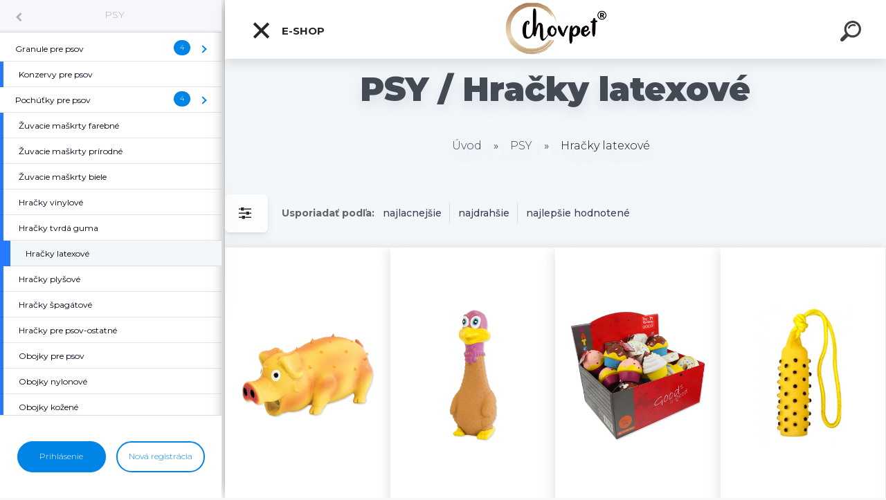

--- FILE ---
content_type: text/html; charset=utf-8
request_url: https://www.chovpet.sk/Hracky-latexove-c1_10_2.htm
body_size: 16831
content:

    <!DOCTYPE html>
    <html xmlns:og="http://ogp.me/ns#" xmlns:fb="http://www.facebook.com/2008/fbml" lang="sk" class="tmpl__kryptonit menu-typ5-selected menu-widescreen-load">
      <head>
          <script>
              window.cookie_preferences = getCookieSettings('cookie_preferences');
              window.cookie_statistics = getCookieSettings('cookie_statistics');
              window.cookie_marketing = getCookieSettings('cookie_marketing');

              function getCookieSettings(cookie_name) {
                  if (document.cookie.length > 0)
                  {
                      cookie_start = document.cookie.indexOf(cookie_name + "=");
                      if (cookie_start != -1)
                      {
                          cookie_start = cookie_start + cookie_name.length + 1;
                          cookie_end = document.cookie.indexOf(";", cookie_start);
                          if (cookie_end == -1)
                          {
                              cookie_end = document.cookie.length;
                          }
                          return unescape(document.cookie.substring(cookie_start, cookie_end));
                      }
                  }
                  return false;
              }
          </script>
                <title>PSY | Chovpet.sk | Veľkoobchod s chovateľskými potrebami</title>
        <script type="text/javascript">var action_unavailable='action_unavailable';var id_language = 'sk';var id_country_code = 'SK';var language_code = 'sk-SK';var path_request = '/request.php';var type_request = 'POST';var cache_break = "2518"; var enable_console_debug = false; var enable_logging_errors = false;var administration_id_language = 'sk';var administration_id_country_code = 'SK';</script>          <script type="text/javascript" src="//ajax.googleapis.com/ajax/libs/jquery/1.8.3/jquery.min.js"></script>
          <script type="text/javascript" src="//code.jquery.com/ui/1.12.1/jquery-ui.min.js" ></script>
                  <script src="/wa_script/js/jquery.hoverIntent.minified.js?_=2025-01-22-11-52" type="text/javascript"></script>
        <script type="text/javascript" src="/admin/jscripts/jquery.qtip.min.js?_=2025-01-22-11-52"></script>
                  <script src="/wa_script/js/jquery.selectBoxIt.min.js?_=2025-01-22-11-52" type="text/javascript"></script>
                  <script src="/wa_script/js/bs_overlay.js?_=2025-01-22-11-52" type="text/javascript"></script>
        <script src="/wa_script/js/bs_design.js?_=2025-01-22-11-52" type="text/javascript"></script>
        <script src="/admin/jscripts/wa_translation.js?_=2025-01-22-11-52" type="text/javascript"></script>
        <link rel="stylesheet" type="text/css" href="/css/jquery.selectBoxIt.wa_script.css?_=2025-01-22-11-52" media="screen, projection">
        <link rel="stylesheet" type="text/css" href="/css/jquery.qtip.lupa.css?_=2025-01-22-11-52">
        
        <link rel="stylesheet" type="text/css" href="/fotky46078/icons/flat_icons/font/flaticon.css?_=1549302970" >          <script src="/wa_script/js/jquery.colorbox-min.js?_=2025-01-22-11-52" type="text/javascript"></script>
          <link rel="stylesheet" type="text/css" href="/css/colorbox.css?_=2025-01-22-11-52">
          <script type="text/javascript">
            jQuery(document).ready(function() {
              (function() {
                function createGalleries(rel) {
                  var regex = new RegExp(rel + "\\[(\\d+)]"),
                      m, group = "g_" + rel, groupN;
                  $("a[rel*=" + rel + "]").each(function() {
                    m = regex.exec(this.getAttribute("rel"));
                    if(m) {
                      groupN = group + m[1];
                    } else {
                      groupN = group;
                    }
                    $(this).colorbox({
                      rel: groupN,
                      slideshow:true,
                       maxWidth: "85%",
                       maxHeight: "85%",
                       returnFocus: false
                    });
                  });
                }
                createGalleries("lytebox");
                createGalleries("lyteshow");
              })();
            });</script>
          <script type="text/javascript">
      function init_products_hovers()
      {
        jQuery(".product").hoverIntent({
          over: function(){
            jQuery(this).find(".icons_width_hack").animate({width: "130px"}, 300, function(){});
          } ,
          out: function(){
            jQuery(this).find(".icons_width_hack").animate({width: "10px"}, 300, function(){});
          },
          interval: 40
        });
      }
      jQuery(document).ready(function(){

        jQuery(".param select, .sorting select").selectBoxIt();

        jQuery(".productFooter").click(function()
        {
          var $product_detail_link = jQuery(this).parent().find("a:first");

          if($product_detail_link.length && $product_detail_link.attr("href"))
          {
            window.location.href = $product_detail_link.attr("href");
          }
        });
        init_products_hovers();
        
        ebar_details_visibility = {};
        ebar_details_visibility["user"] = false;
        ebar_details_visibility["basket"] = false;

        ebar_details_timer = {};
        ebar_details_timer["user"] = setTimeout(function(){},100);
        ebar_details_timer["basket"] = setTimeout(function(){},100);

        function ebar_set_show($caller)
        {
          var $box_name = $($caller).attr("id").split("_")[0];

          ebar_details_visibility["user"] = false;
          ebar_details_visibility["basket"] = false;

          ebar_details_visibility[$box_name] = true;

          resolve_ebar_set_visibility("user");
          resolve_ebar_set_visibility("basket");
        }

        function ebar_set_hide($caller)
        {
          var $box_name = $($caller).attr("id").split("_")[0];

          ebar_details_visibility[$box_name] = false;

          clearTimeout(ebar_details_timer[$box_name]);
          ebar_details_timer[$box_name] = setTimeout(function(){resolve_ebar_set_visibility($box_name);},300);
        }

        function resolve_ebar_set_visibility($box_name)
        {
          if(   ebar_details_visibility[$box_name]
             && jQuery("#"+$box_name+"_detail").is(":hidden"))
          {
            jQuery("#"+$box_name+"_detail").slideDown(300);
          }
          else if(   !ebar_details_visibility[$box_name]
                  && jQuery("#"+$box_name+"_detail").not(":hidden"))
          {
            jQuery("#"+$box_name+"_detail").slideUp(0, function() {
              $(this).css({overflow: ""});
            });
          }
        }

        
        jQuery("#user_icon").click(function(e)
        {
          if(jQuery(e.target).attr("id") == "user_icon")
          {
            window.location.href = "https://www.chovpet.sk/f829s3nc/e-login/";
          }
        });

        jQuery("#basket_icon").click(function(e)
        {
          if(jQuery(e.target).attr("id") == "basket_icon")
          {
            window.location.href = "https://www.chovpet.sk/f829s3nc/e-basket/";
          }
        });
      
      });
    </script>        <meta http-equiv="Content-language" content="sk">
        <meta http-equiv="Content-Type" content="text/html; charset=utf-8">
        <meta name="language" content="slovak">
        <meta name="keywords" content="psy">
        <meta name="description" content="PSY">
        <meta name="revisit-after" content="1 Days">
        <meta name="distribution" content="global">
        <meta name="expires" content="never">
                  <meta name="expires" content="never">
                    <link rel="canonical" href="https://www.chovpet.sk/Hracky-latexove-c1_10_2.htm"/>
          <meta property="og:image" content="http://www.chovpet.sk/fotky46078/design_setup/images/logo_chovpet-logo_final.jpg" />
<meta property="og:image:secure_url" content="https://www.chovpet.sk/fotky46078/design_setup/images/logo_chovpet-logo_final.jpg" />
<meta property="og:image:type" content="image/jpeg" />
            <meta name="robots" content="index, follow">
                    <link rel="stylesheet" type="text/css" href="/css/lang_dependent_css/lang_sk.css?_=2025-01-22-11-52" media="screen, projection">
                <link rel='stylesheet' type='text/css' href='/wa_script/js/styles.css?_=2025-01-22-11-52'>
        <script language='javascript' type='text/javascript' src='/wa_script/js/javascripts.js?_=2025-01-22-11-52'></script>
        <script language='javascript' type='text/javascript' src='/wa_script/js/check_tel.js?_=2025-01-22-11-52'></script>
          <script src="/assets/javascripts/buy_button.js?_=2025-01-22-11-52"></script>
            <script type="text/javascript" src="/wa_script/js/bs_user.js?_=2025-01-22-11-52"></script>
        <script type="text/javascript" src="/wa_script/js/bs_fce.js?_=2025-01-22-11-52"></script>
        <script type="text/javascript" src="/wa_script/js/bs_fixed_bar.js?_=2025-01-22-11-52"></script>
        <script type="text/javascript" src="/bohemiasoft/js/bs.js?_=2025-01-22-11-52"></script>
        <script src="/wa_script/js/jquery.number.min.js?_=2025-01-22-11-52" type="text/javascript"></script>
        <script type="text/javascript">
            BS.User.id = 46078;
            BS.User.domain = "f829s3nc";
            BS.User.is_responsive_layout = true;
            BS.User.max_search_query_length = 50;
            BS.User.max_autocomplete_words_count = 5;

            WA.Translation._autocompleter_ambiguous_query = ' Hľadaný výraz je pre našeptávač príliš všeobecný. Zadajte prosím ďalšie znaky, slová alebo pokračujte odoslaním formulára pre vyhľadávanie.';
            WA.Translation._autocompleter_no_results_found = ' Neboli nájdené žiadne produkty ani kategórie.';
            WA.Translation._error = " Chyba";
            WA.Translation._success = " Úspech";
            WA.Translation._warning = " Upozornenie";
            WA.Translation._multiples_inc_notify = '<p class="multiples-warning"><strong>Tento produkt je možné objednať iba v násobkoch #inc#. </strong><br><small>Vami zadaný počet kusov bol navýšený podľa tohto násobku.</small></p>';
            WA.Translation._shipping_change_selected = " Zmeniť...";
            WA.Translation._shipping_deliver_to_address = "_shipping_deliver_to_address";

            BS.Design.template = {
              name: "kryptonit",
              is_selected: function(name) {
                if(Array.isArray(name)) {
                  return name.indexOf(this.name) > -1;
                } else {
                  return name === this.name;
                }
              }
            };
            BS.Design.isLayout3 = true;
            BS.Design.templates = {
              TEMPLATE_ARGON: "argon",TEMPLATE_NEON: "neon",TEMPLATE_CARBON: "carbon",TEMPLATE_XENON: "xenon",TEMPLATE_AURUM: "aurum",TEMPLATE_CUPRUM: "cuprum",TEMPLATE_ERBIUM: "erbium",TEMPLATE_CADMIUM: "cadmium",TEMPLATE_BARIUM: "barium",TEMPLATE_CHROMIUM: "chromium",TEMPLATE_SILICIUM: "silicium",TEMPLATE_IRIDIUM: "iridium",TEMPLATE_INDIUM: "indium",TEMPLATE_OXYGEN: "oxygen",TEMPLATE_HELIUM: "helium",TEMPLATE_FLUOR: "fluor",TEMPLATE_FERRUM: "ferrum",TEMPLATE_TERBIUM: "terbium",TEMPLATE_URANIUM: "uranium",TEMPLATE_ZINCUM: "zincum",TEMPLATE_CERIUM: "cerium",TEMPLATE_KRYPTON: "krypton",TEMPLATE_THORIUM: "thorium",TEMPLATE_ETHERUM: "etherum",TEMPLATE_KRYPTONIT: "kryptonit",TEMPLATE_TITANIUM: "titanium",TEMPLATE_PLATINUM: "platinum"            };
        </script>
                  <script src="/js/progress_button/modernizr.custom.js"></script>
                      <link rel="stylesheet" type="text/css" href="/bower_components/owl.carousel/dist/assets/owl.carousel.min.css" />
            <link rel="stylesheet" type="text/css" href="/bower_components/owl.carousel/dist/assets/owl.theme.default.min.css" />
            <script src="/bower_components/owl.carousel/dist/owl.carousel.min.js"></script>
                      <link type="text/css" rel="stylesheet" href="/bower_components/jQuery.mmenu/dist/jquery.mmenu.css" />
            <link type="text/css" rel="stylesheet" href="/bower_components/jQuery.mmenu/dist/addons/searchfield/jquery.mmenu.searchfield.css" />
            <link type="text/css" rel="stylesheet" href="/bower_components/jQuery.mmenu/dist/addons//navbars/jquery.mmenu.navbars.css" />
            <link type="text/css" rel="stylesheet" href="/bower_components/jQuery.mmenu/dist/extensions//pagedim/jquery.mmenu.pagedim.css" />
            <link type="text/css" rel="stylesheet" href="/bower_components/jQuery.mmenu/dist/extensions/effects/jquery.mmenu.effects.css" />
            <link type="text/css" rel="stylesheet" href="/bower_components/jQuery.mmenu/dist/addons/counters/jquery.mmenu.counters.css" />
            <link type="text/css" rel="stylesheet" href="/assets/vendor/hamburgers/hamburgers.min.css" />
            <script src="/bower_components/jQuery.mmenu/dist/jquery.mmenu.all.js"></script>
            <script src="/wa_script/js/bs_slide_menu.js?_=2025-01-22-11-52"></script>
                        <link rel="stylesheet" type="text/css" href="/css/progress_button/progressButton.css" />
            <script src="/js/progress_button/progressButton.js?_=2025-01-22-11-52"></script>
                        <script src="/wa_script/js/cart/BS.Cart.js?_=2025-01-22-11-52"></script>
                        <link rel="stylesheet" type="text/css" href="/assets/vendor/revolution-slider/css/settings.css?_=5.4.8" />
            <link rel="stylesheet" type="text/css" href="/assets/vendor/revolution-slider/css/layers.css?_=5.4.8" />
            <script src="/assets/vendor/revolution-slider/js/jquery.themepunch.tools.min.js?_=5.4.8"></script>
            <script src="/assets/vendor/revolution-slider/js/jquery.themepunch.revolution.min.js?_=5.4.8"></script>
                    <link rel="stylesheet" type="text/css" href="//static.bohemiasoft.com/jave/style.css?_=2025-01-22-11-52" media="screen">
                    <link rel="stylesheet" type="text/css" href="/css/font-awesome.4.7.0.min.css" media="screen">
          <link rel="stylesheet" type="text/css" href="/sablony/nove/kryptonit/kryptonitwhite/css/product_var3.css?_=2025-01-22-11-52" media="screen">
                    <link rel="stylesheet"
                type="text/css"
                id="tpl-editor-stylesheet"
                href="/sablony/nove/kryptonit/kryptonitwhite/css/colors.css?_=2025-01-22-11-52"
                media="screen">

          <meta name="viewport" content="width=device-width, initial-scale=1.0">
          <link rel="stylesheet" 
                   type="text/css" 
                   href="https://static.bohemiasoft.com/custom-css/kryptonit.css?_1761721400" 
                   media="screen"><link rel="stylesheet" type="text/css" href="/css/steps_order.css?_=2025-01-22-11-52" media="screen"><style type="text/css">
               <!--#site_logo{
                  width: 275px;
                  height: 100px;
                  background-image: url('/fotky46078/design_setup/images/logo_chovpet-logo_final.jpg?cache_time=1660243362');
                  background-repeat: no-repeat;
                  
                }html body #page #pageHeader.myheader { 
          
          border: black;
          background-repeat: repeat;
          background-position: 0px 0px;
          
        }#page_background{
                  
                  background-repeat: repeat;
                  background-position: 0px 0px;
                  background-color: transparent;
                }.bgLupa{
                  padding: 0;
                  border: none;
                }

 :root { 
 }
-->
                </style>          <link rel="stylesheet" type="text/css" href="/fotky46078/design_setup/css/user_defined.css?_=1549302970" media="screen, projection">
                    <script type="text/javascript" src="/admin/jscripts/wa_dialogs.js?_=2025-01-22-11-52"></script>
                <script type="text/javascript" src="/wa_script/js/search_autocompleter.js?_=2025-01-22-11-52"></script>
            <script type="text/javascript" src="/wa_script/js/template/vanilla-tilt.js?_=2025-01-22-11-52"></script>
                  <script>
              WA.Translation._complete_specification = "Kompletné špecifikácie";
              WA.Translation._dont_have_acc = "Nemáte účet? ";
              WA.Translation._have_acc = "Máte už účet? ";
              WA.Translation._register_titanium = "Zaregistrovať sa";
              WA.Translation._login_titanium = "Prihlásiť";
              WA.Translation._placeholder_voucher = "Sem vložte kód";
          </script>
                <script src="/wa_script/js/template/kryptonit/script.js?_=2025-01-22-11-52"></script>
                    <link rel="stylesheet" type="text/css" href="/assets/vendor/magnific-popup/magnific-popup.css" />
      <script src="/assets/vendor/magnific-popup/jquery.magnific-popup.js"></script>
      <script type="text/javascript">
        BS.env = {
          decPoint: ",",
          basketFloatEnabled: false        };
      </script>
      <script type="text/javascript" src="/node_modules/select2/dist/js/select2.min.js"></script>
      <script type="text/javascript" src="/node_modules/maximize-select2-height/maximize-select2-height.min.js"></script>
      <script type="text/javascript">
        (function() {
          $.fn.select2.defaults.set("language", {
            noResults: function() {return " Žiadny záznam nebol nájdený"},
            inputTooShort: function(o) {
              var n = o.minimum - o.input.length;
              return "_input_too_short".replace("#N#", n);
            }
          });
          $.fn.select2.defaults.set("width", "100%")
        })();

      </script>
      <link type="text/css" rel="stylesheet" href="/node_modules/select2/dist/css/select2.min.css" />
      <script type="text/javascript" src="/wa_script/js/countdown_timer.js?_=2025-01-22-11-52"></script>
      <script type="text/javascript" src="/wa_script/js/app.js?_=2025-01-22-11-52"></script>
      <script type="text/javascript" src="/node_modules/jquery-validation/dist/jquery.validate.min.js"></script>

      
          </head>
      <body class="lang-sk layout3 not-home page-category page-category-1-10 basket-empty slider-available vat-payer-y alternative-currency-n" >
    <!-- MMENU PAGE -->
  <div id="mainPage">
        <a name="topweb"></a>
        
  <div id="responsive_layout_large"></div><div id="page">    <script type="text/javascript">
      var responsive_articlemenu_name = ' Menu';
      var responsive_eshopmenu_name = ' E-shop';
    </script>
        <div class="myheader" id="pageHeader">
        <div class="header-wrap container">
                <div class="slide-menu menu-typ-5" id="slideMenu">
      <button type="button" id="navButtonIcon" class="hamburger hamburger--elastic">
        <span class="hamburger-box">
         <span class="hamburger-inner"></span>
        </span>
        E-shop      </button>
      <div class="slide-menu-content" id="sideMenuBar">
        <ul class="menu-root">
              <li class="divider mm-title menu-title eshop">
      E-shop    </li>
        <li class="eshop-menu-item">
              <a href="/CHOVPET-PRODUKTY-c11_0_1.htm" target="_self">
                  <span>
          CHOVPET PRODUKTY        </span>
              </a>
            </li>
        <li class="eshop-menu-item selected-category selected">
              <a href="/PSY-c1_0_1.htm" target="_self">
                  <span>
          PSY        </span>
              </a>
              <ul class="eshop-submenu">
          <li class="eshop-menu-item">
              <a href="/PSY-c1_43_2.htm" target="_self">
                  <span>
          Granule pre psov         </span>
              </a>
              <ul class="eshop-submenu">
          <li class="eshop-menu-item">
              <a href="/PSY-c1_70_3.htm" target="_self">
                  <span>
          Eminent        </span>
              </a>
            </li>
        <li class="eshop-menu-item">
              <a href="/PSY-c1_71_3.htm" target="_self">
                  <span>
          Fitmin        </span>
              </a>
            </li>
        <li class="eshop-menu-item">
              <a href="/PSY-c1_73_3.htm" target="_self">
                  <span>
          Purina - Friskies        </span>
              </a>
            </li>
        <li class="eshop-menu-item">
              <a href="/PSY-c1_75_3.htm" target="_self">
                  <span>
          Aport Security        </span>
              </a>
            </li>
          </ul>
          </li>
        <li class="eshop-menu-item">
              <a href="/PSY-c1_48_2.htm" target="_self">
                  <span>
          Konzervy pre psov        </span>
              </a>
            </li>
        <li class="eshop-menu-item">
              <a href="/PSY-c1_8_2.htm" target="_self">
                  <span>
          Pochúťky pre psov        </span>
              </a>
              <ul class="eshop-submenu">
          <li class="eshop-menu-item">
              <a href="/PSY-c1_77_3.htm" target="_self">
                  <span>
          pamlsky Salač        </span>
              </a>
            </li>
        <li class="eshop-menu-item">
              <a href="/PSY-c1_78_3.htm" target="_self">
                  <span>
          pamlsky Magnum        </span>
              </a>
            </li>
        <li class="eshop-menu-item">
              <a href="/PSY-c1_80_3.htm" target="_self">
                  <span>
          pamlsky Rasco        </span>
              </a>
            </li>
        <li class="eshop-menu-item">
              <a href="/PSY-c1_81_3.htm" target="_self">
                  <span>
          pamlsky NEO        </span>
              </a>
            </li>
          </ul>
          </li>
        <li class="eshop-menu-item">
              <a href="/PSY-c1_40_2.htm" target="_self">
                  <span>
          Žuvacie maškrty farebné        </span>
              </a>
            </li>
        <li class="eshop-menu-item">
              <a href="/PSY-c1_58_2.htm" target="_self">
                  <span>
          Žuvacie maškrty prírodné        </span>
              </a>
            </li>
        <li class="eshop-menu-item">
              <a href="/PSY-c1_41_2.htm" target="_self">
                  <span>
          Žuvacie maškrty biele        </span>
              </a>
            </li>
        <li class="eshop-menu-item">
              <a href="/PSY-c1_1_2.htm" target="_self">
                  <span>
          Hračky vinylové        </span>
              </a>
            </li>
        <li class="eshop-menu-item">
              <a href="/PSY-c1_6_2.htm" target="_self">
                  <span>
          Hračky tvrdá guma        </span>
              </a>
            </li>
        <li class="eshop-menu-item selected-category selected">
              <a href="/PSY-c1_10_2.htm" target="_self">
                  <span>
          Hračky latexové        </span>
              </a>
            </li>
        <li class="eshop-menu-item">
              <a href="/PSY-c1_53_2.htm" target="_self">
                  <span>
          Hračky plyšové        </span>
              </a>
            </li>
        <li class="eshop-menu-item">
              <a href="/PSY-c1_52_2.htm" target="_self">
                  <span>
          Hračky špagátové        </span>
              </a>
            </li>
        <li class="eshop-menu-item">
              <a href="/PSY-c1_9_2.htm" target="_self">
                  <span>
          Hračky pre psov-ostatné        </span>
              </a>
            </li>
        <li class="eshop-menu-item">
              <a href="/PSY-c1_20_2.htm" target="_self">
                  <span>
          Obojky pre psov        </span>
              </a>
            </li>
        <li class="eshop-menu-item">
              <a href="/PSY-c1_60_2.htm" target="_self">
                  <span>
          Obojky nylonové        </span>
              </a>
            </li>
        <li class="eshop-menu-item">
              <a href="/PSY-c1_11_2.htm" target="_self">
                  <span>
          Obojky kožené        </span>
              </a>
            </li>
        <li class="eshop-menu-item">
              <a href="/PSY-c1_44_2.htm" target="_self">
                  <span>
          Obojky kovové        </span>
              </a>
            </li>
        <li class="eshop-menu-item">
              <a href="/PSY-c1_68_2.htm" target="_self">
                  <span>
          Vodítka kovové        </span>
              </a>
            </li>
        <li class="eshop-menu-item">
              <a href="/PSY-c1_30_2.htm" target="_self">
                  <span>
          Vodítka pre psov        </span>
              </a>
            </li>
        <li class="eshop-menu-item">
              <a href="/PSY-c1_51_2.htm" target="_self">
                  <span>
          Vodítka nylonové        </span>
              </a>
            </li>
        <li class="eshop-menu-item">
              <a href="/PSY-c1_54_2.htm" target="_self">
                  <span>
          Vodítka kožené        </span>
              </a>
            </li>
        <li class="eshop-menu-item">
              <a href="/PSY-c1_38_2.htm" target="_self">
                  <span>
          Postroje pre psov        </span>
              </a>
            </li>
        <li class="eshop-menu-item">
              <a href="/PSY-c1_13_2.htm" target="_self">
                  <span>
          Náhubky pre psov        </span>
              </a>
            </li>
        <li class="eshop-menu-item">
              <a href="/PSY-c1_12_2.htm" target="_self">
                  <span>
          Ostatné potreby pre psov        </span>
              </a>
            </li>
        <li class="eshop-menu-item">
              <a href="/PSY-c1_16_2.htm" target="_self">
                  <span>
          Misky kovové        </span>
              </a>
            </li>
        <li class="eshop-menu-item">
              <a href="/PSY-c1_23_2.htm" target="_self">
                  <span>
          Misky plastové        </span>
              </a>
            </li>
        <li class="eshop-menu-item">
              <a href="/PSY-c1_64_2.htm" target="_self">
                  <span>
          Misky pre psov ostatné        </span>
              </a>
            </li>
        <li class="eshop-menu-item">
              <a href="/PSY-c1_32_2.htm" target="_self">
                  <span>
          Šampóny pre psov        </span>
              </a>
            </li>
        <li class="eshop-menu-item">
              <a href="/PSY-c1_39_2.htm" target="_self">
                  <span>
          Starostlivosť o srsť psy-ostat        </span>
              </a>
            </li>
        <li class="eshop-menu-item">
              <a href="/PSY-c1_55_2.htm" target="_self">
                  <span>
          Starostlivosť o srsť psy-hrebe        </span>
              </a>
            </li>
        <li class="eshop-menu-item">
              <a href="/PSY-c1_63_2.htm" target="_self">
                  <span>
          Starostlivosť o srsť  psy-kefy        </span>
              </a>
            </li>
        <li class="eshop-menu-item">
              <a href="/PSY-c1_7_2.htm" target="_self">
                  <span>
          Oblečenie pre psov        </span>
              </a>
            </li>
        <li class="eshop-menu-item">
              <a href="/PSY-c1_3_2.htm" target="_self">
                  <span>
          Prepravky        </span>
              </a>
              <ul class="eshop-submenu">
          <li class="eshop-menu-item">
              <a href="/PSY-c1_4_3.htm" target="_self">
                  <span>
          vankuse        </span>
              </a>
              <ul class="eshop-submenu">
          <li class="eshop-menu-item">
              <a href="/PSY-c1_5_4.htm" target="_self">
                  <span>
          lezadla        </span>
              </a>
            </li>
          </ul>
          </li>
          </ul>
          </li>
          </ul>
          </li>
        <li class="eshop-menu-item">
              <a href="/MACKY-c3_0_1.htm" target="_self">
                  <span>
          MAĆKY        </span>
              </a>
              <ul class="eshop-submenu">
          <li class="eshop-menu-item">
              <a href="/MACKY-c3_34_2.htm" target="_self">
                  <span>
          Krmivá pre mačky        </span>
              </a>
              <ul class="eshop-submenu">
          <li class="eshop-menu-item">
              <a href="/MACKY-c3_76_3.htm" target="_self">
                  <span>
          Eminent        </span>
              </a>
            </li>
        <li class="eshop-menu-item">
              <a href="/MACKY-c3_79_3.htm" target="_self">
                  <span>
          Whiskas        </span>
              </a>
            </li>
          </ul>
          </li>
        <li class="eshop-menu-item">
              <a href="/MACKY-c3_66_2.htm" target="_self">
                  <span>
          Pochúťky pre mačky        </span>
              </a>
            </li>
        <li class="eshop-menu-item">
              <a href="/MACKY-c3_14_2.htm" target="_self">
                  <span>
          Hračky pre mačky        </span>
              </a>
            </li>
        <li class="eshop-menu-item">
              <a href="/MACKY-c3_21_2.htm" target="_self">
                  <span>
          Hyg. podstielky pre mačky        </span>
              </a>
            </li>
        <li class="eshop-menu-item">
              <a href="/MACKY-c3_45_2.htm" target="_self">
                  <span>
          Ostatné potreby pre mačky        </span>
              </a>
            </li>
        <li class="eshop-menu-item">
              <a href="/MACKY-c3_67_2.htm" target="_self">
                  <span>
          Starostlivosť o srsť pre mačky        </span>
              </a>
            </li>
        <li class="eshop-menu-item">
              <a href="/MACKY-c3_46_2.htm" target="_self">
                  <span>
          Odpočívadlá, toalety        </span>
              </a>
              <ul class="eshop-submenu">
          <li class="eshop-menu-item">
              <a href="/MACKY-c3_47_3.htm" target="_self">
                  <span>
          toalety pre mačky        </span>
              </a>
            </li>
          </ul>
          </li>
        <li class="eshop-menu-item">
              <a href="/MACKY-c3_69_2.htm" target="_self">
                  <span>
          Prepravky        </span>
              </a>
            </li>
          </ul>
          </li>
        <li class="eshop-menu-item">
              <a href="/VTAKY-c4_0_1.htm" target="_self">
                  <span>
          VTÁKY        </span>
              </a>
              <ul class="eshop-submenu">
          <li class="eshop-menu-item">
              <a href="/VTAKY-c4_18_2.htm" target="_self">
                  <span>
          Krmivá pre vtákov        </span>
              </a>
            </li>
        <li class="eshop-menu-item">
              <a href="/VTAKY-c4_29_2.htm" target="_self">
                  <span>
          Tyčinky pre vtákov        </span>
              </a>
            </li>
        <li class="eshop-menu-item">
              <a href="/VTAKY-c4_36_2.htm" target="_self">
                  <span>
          Vitamíny a piesky pre vtákov        </span>
              </a>
            </li>
        <li class="eshop-menu-item">
              <a href="/VTAKY-c4_61_2.htm" target="_self">
                  <span>
          Klietky pre vtákov        </span>
              </a>
            </li>
        <li class="eshop-menu-item">
              <a href="/VTAKY-c4_31_2.htm" target="_self">
                  <span>
          Príslušenstvo do klietok        </span>
              </a>
            </li>
        <li class="eshop-menu-item">
              <a href="/VTAKY-c4_62_2.htm" target="_self">
                  <span>
          Napájačky a krmítka        </span>
              </a>
            </li>
          </ul>
          </li>
        <li class="eshop-menu-item">
              <a href="/HLODAVCE-c5_0_1.htm" target="_self">
                  <span>
          HLODAVCE        </span>
              </a>
              <ul class="eshop-submenu">
          <li class="eshop-menu-item">
              <a href="/HLODAVCE-c5_49_2.htm" target="_self">
                  <span>
          Krmivá pre hlodavce        </span>
              </a>
            </li>
        <li class="eshop-menu-item">
              <a href="/HLODAVCE-c5_57_2.htm" target="_self">
                  <span>
          Tyčinky a vitamíny  hlodavce        </span>
              </a>
            </li>
        <li class="eshop-menu-item">
              <a href="/HLODAVCE-c5_65_2.htm" target="_self">
                  <span>
          Voditka a postroje  hlodavce        </span>
              </a>
            </li>
        <li class="eshop-menu-item">
              <a href="/HLODAVCE-c5_27_2.htm" target="_self">
                  <span>
          Ostatné potreby pre hlodavce        </span>
              </a>
            </li>
        <li class="eshop-menu-item">
              <a href="/HLODAVCE-c5_50_2.htm" target="_self">
                  <span>
          Piesky a podstielky-hlodavce        </span>
              </a>
            </li>
        <li class="eshop-menu-item">
              <a href="/HLODAVCE-c5_59_2.htm" target="_self">
                  <span>
          Klietky a boxy pre hlodavce        </span>
              </a>
            </li>
          </ul>
          </li>
        <li class="eshop-menu-item">
              <a href="/AKVARISTIKA-TERARISTIKA-c2_0_1.htm" target="_self">
                  <span>
          AKVARISTIKA / TERARISTIKA        </span>
              </a>
              <ul class="eshop-submenu">
          <li class="eshop-menu-item">
              <a href="/AKVARISTIKA-TERARISTIKA-c2_24_2.htm" target="_self">
                  <span>
          Krmivá pre ryby        </span>
              </a>
            </li>
        <li class="eshop-menu-item">
              <a href="/AKVARISTIKA-TERARISTIKA-c2_56_2.htm" target="_self">
                  <span>
          Krmivá pre korytnačky        </span>
              </a>
            </li>
        <li class="eshop-menu-item">
              <a href="/AKVARISTIKA-TERARISTIKA-c2_19_2.htm" target="_self">
                  <span>
          Filtre        </span>
              </a>
            </li>
        <li class="eshop-menu-item">
              <a href="/AKVARISTIKA-TERARISTIKA-c2_25_2.htm" target="_self">
                  <span>
          Čerpadlá        </span>
              </a>
            </li>
        <li class="eshop-menu-item">
              <a href="/AKVARISTIKA-TERARISTIKA-c2_35_2.htm" target="_self">
                  <span>
          Ohrievače        </span>
              </a>
            </li>
        <li class="eshop-menu-item">
              <a href="/AKVARISTIKA-TERARISTIKA-c2_42_2.htm" target="_self">
                  <span>
          Náhradné diely        </span>
              </a>
            </li>
        <li class="eshop-menu-item">
              <a href="/AKVARISTIKA-TERARISTIKA-c2_26_2.htm" target="_self">
                  <span>
          Osvetlenia        </span>
              </a>
            </li>
        <li class="eshop-menu-item">
              <a href="/AKVARISTIKA-TERARISTIKA-c2_2_2.htm" target="_self">
                  <span>
          Vzduchovacie motory        </span>
              </a>
            </li>
        <li class="eshop-menu-item">
              <a href="/AKVARISTIKA-TERARISTIKA-c2_22_2.htm" target="_self">
                  <span>
          Akvaristická chémia        </span>
              </a>
            </li>
        <li class="eshop-menu-item">
              <a href="/AKVARISTIKA-TERARISTIKA-c2_17_2.htm" target="_self">
                  <span>
          Štrky do akvarií        </span>
              </a>
            </li>
        <li class="eshop-menu-item">
              <a href="/AKVARISTIKA-TERARISTIKA-c2_28_2.htm" target="_self">
                  <span>
          Dekorácie do akvária        </span>
              </a>
            </li>
        <li class="eshop-menu-item">
              <a href="/AKVARISTIKA-TERARISTIKA-c2_37_2.htm" target="_self">
                  <span>
          Rastliny do akvária        </span>
              </a>
            </li>
        <li class="eshop-menu-item">
              <a href="/AKVARISTIKA-TERARISTIKA-c2_33_2.htm" target="_self">
                  <span>
          Príslušenstvo do akvária        </span>
              </a>
            </li>
          </ul>
          </li>
        <li class="eshop-menu-item">
              <a href="/VYPREDAJ-c8_0_1.htm" target="_self">
                  <span>
          VÝPREDAJ        </span>
              </a>
            </li>
        <li class="eshop-menu-item">
              <a href="/NOVINKY-c6_0_1.htm" target="_self">
                  <span>
          NOVINKY        </span>
              </a>
            </li>
            </ul>
      </div>
    </div>

        <script>
      (function() {
        BS.slideMenu.init("sideMenuBar", {
          mmenu: {
            options: {"searchfield":{"add":true,"placeholder":" H\u013eada\u0165","noResults":" \u017diadne v\u00fdsledky"},"scrollBugFix":false,"navbar":{"title":""},"extensions":{"all":["pagedim-black","fx-panels-slide-100","fx-menu-slide","fx-listitems-slide","theme-light"]},"counters":true,"navbars":[{"position":"top","content":["searchfield"]},{"position":"bottom","content":["<div class=\"user-panel\" id=\"userPanel\"><span class=\"user-login\"><a href=\"\/f829s3nc\/e-login\">Prihl\u00e1senie<\/a><\/span><span class=\"user-register\"><a href=\"\/f829s3nc\/e-register\">Nov\u00e1 registr\u00e1cia<\/a><\/span><\/div>"]}],"lazySubmenus":{"load":true}},
            configuration: {"searchfield":{"clear":true},"offCanvas":{"pageSelector":"#mainPage"},"classNames":{"divider":"divider","selected":"selected"},"screenReader":{"text":{"openSubmenu":"","closeMenu":"","closeSubmenu":"","toggleSubmenu":""}}}          },
          widescreenEnabled: true,
          widescreenMinWidth: 992,
          autoOpenPanel: false,
          classNames: {
            selected: "selected-category"
          }
        });
      })();
    </script>
                <div class="content">
                <div class="logo-wrapper">
            <a id="site_logo" href="//www.chovpet.sk" class="mylogo" aria-label="Logo"></a>
    </div>
                </div>
            
  <div id="ebar" class="new_tmpl_ebar" >        <div id="ebar_set">
                <div id="user_icon">

                            <div id="user_detail">
                    <div id="user_arrow_tag"></div>
                    <div id="user_content_tag">
                        <div id="user_content_tag_bg">
                            <a href="/f829s3nc/e-login/"
                               class="elink user_login_text"
                               >
                               Prihlásenie                            </a>
                            <a href="/f829s3nc/e-register/"
                               class="elink user-logout user_register_text"
                               >
                               Nová registrácia                            </a>
                        </div>
                    </div>
                </div>
            
        </div>
        
        </div></div>    <div class="bs-cart-container empty">
      <a href="#0" class="bs-cart-trigger">
        <ul class="count">
          <li>0</li>
          <li>0</li>
        </ul>
      </a>

      <div class="bs-cart">
        <div class="wrapper">
          <header>
            <h2> Košík</h2>
            <span class="undo"> Položka odstránená. <a href="#0"> Vrátiť</a></span>
          </header>

          <div class="body">
            <ul>

            </ul>
          </div>

          <footer>
            <a href="/f829s3nc/e-basket/" class="checkout btn"><em> Do košíka - <span>0</span></em></a>
          </footer>
        </div>
      </div>
    </div>
        <div id="search">
      <form name="search" id="searchForm" action="/search-engine.htm" method="GET" enctype="multipart/form-data">
        <label for="q" class="title_left2"> Hľadanie</label>
        <p>
          <input name="slovo" type="text" class="inputBox" id="q" placeholder=" Zadajte text vyhľadávania" maxlength="50">
          
          <input type="hidden" id="source_service" value="www.webareal.sk">
        </p>
        <div class="wrapper_search_submit">
          <input type="submit" class="search_submit" aria-label="search" name="search_submit" value="">
        </div>
        <div id="search_setup_area">
          <input id="hledatjak2" checked="checked" type="radio" name="hledatjak" value="2">
          <label for="hledatjak2">Hľadať v tovare</label>
          <br />
          <input id="hledatjak1"  type="radio" name="hledatjak" value="1">
          <label for="hledatjak1">Hľadať v článkoch</label>
                  </div>
      </form>
    </div>
    
        </div>
    </div>
    <div>    <div id="loginModal" class="modal modal-login" style="display: none;" data-auto-open="false">
      <div class="modal-content">
        <div class="fadeIn first">
          <img src="/fotky46078/design_setup/images/logo_chovpet-logo_final.jpg" id="loginLogo" alt="" />
        </div>
        <div class="tabs-container">
          <div id="login-tab" class="dialog-tab active">
            <form name="loginForm" method="post" action="/f829s3nc/e-login/">
              <input type="text" name="login" id="loginName" class="fadeIn second" placeholder="Meno" />
              <input type="password" name="heslo" id="loginPwd" class="fadeIn third" maxlength="40" value="" placeholder="Heslo" />
              <span class="login-msg login-success"> Prihlásenie bolo úspešné.</span>
              <span class="login-msg login-error"> Zadané meno alebo heslo nie je správne.</span>
              <button type="submit" id="loginBtn" class="fadeIn fourth">Prihlásiť</button>
                            <input type=hidden name=prihlas value="a">
            </form>
            <div class="dialog-footer">
              <ul>
                <li>
                   Môžete si <a class="underlineHover" href="/f829s3nc/e-register/"> zaregistrovať nový účet </a>, alebo <a class="underlineHover" href="#lostPsw"> obnoviť zabudnuté heslo </a>                </li>
              </ul>
            </div>
          </div>
          <div id="lostPsw-tab" class="dialog-tab">
            <form name="lostPswForm" method="post" action="/f829s3nc/e-login/psw" style="text-align: center;">
              <input type="text" name="email" class="fadeIn first" placeholder=" Zadajte email" />
              <span class="login-msg recover-success"> Na zadaný email bol práve odoslaný postup pre získanie zabudnutého hesla do ZÁKAZNÍCKEJ SEKCIE. Pokračujte, prosím, podľa tohto doručeného návodu v e-maili.</span>
              <span class="login-msg recover-error">Nesprávne vyplnený email!</span>
              
        <script type="text/javascript">
          var captchaCallback = captchaCallback || function() {
            $(".g-recaptcha").each(function() {
              if(!this.children.length) {
                grecaptcha.render(this, {"sitekey" : "6LdkGr8UAAAAAFNp92MGGOQ9qicgI0DmzzWJA5C4"});
              }
            });
          };
        </script><script src="https://www.google.com/recaptcha/api.js?onload=captchaCallback&render=explicit" async defer></script><div class="g-recaptcha" data-sitekey="6LdkGr8UAAAAAFNp92MGGOQ9qicgI0DmzzWJA5C4"></div>              <button type="submit" id="lostPswBtn" name="send_submit" class="fadeIn second">Odoslať</button>
              <div class="tab-info">
                <p> Zadajte, prosím, vašu registračnú emailovú adresu. Na tento email Vám systém zašle odkaz pre zobrazenie nového hesla.</p>
              </div>
              <input type="hidden" name="psw_lost" value="a" />
              <input type="hidden" name="from_dialog" value="1" />
            </form>
            <div class="dialog-footer">
              <ul>
                <li>
                  <a class="underlineHover" href="#login"> Prihlásiť sa</a>
                </li>
              </ul>
            </div>
          </div>
        </div>
      </div>
    </div>
    </div><div id="page_background">      <div class="hack-box"><!-- HACK MIN WIDTH FOR IE 5, 5.5, 6  -->
                  <div id="masterpage" ><!-- MASTER PAGE -->
              <div id="header">          </div><!-- END HEADER -->
                    <div id="aroundpage"><!-- AROUND PAGE -->
            
      <!-- LEFT BOX -->
      <div id="left-box">
              </div><!-- END LEFT BOX -->
            <div id="right-box"><!-- RIGHT BOX2 -->
        <!-- xxxx badRight xxxx --><div class="action-box_wrap full"><div class="action-box_wraper container tag_box"><div class="action-box box_action intag_box">    <div class="action-box zbozi-akce intag_box action-box-deals"><!-- ACTION -->
      <p class="action-box-title">Tovar v akcii</p>
      <div class="in-action-box "><!-- in the action -->
                    <div class="product3 in-stock-y"
                 onmouseover="this.classList.add('product3Act');"
                 onmouseout="this.classList.remove('product3Act');"
                 data-name="Obojok 3,2x70cm Podšitý DUNO                                                                                                                                                                                                                                  "
                 data-id="320"
                 ><!-- PRODUCT BOX 3 -->
                            <div class="product3Title">
                <div class="product3TitleContent">
                  <a href="/Obojok-3-2x70cm-Podsity-DUNO-d320.htm"
                     title=""
                     data-location="box_action"
                     data-id="320"
                     data-variant-id="0"
                     class="product-box-link"
                  >Obojok 3,2x70cm Podšitý DUNO                                                                                                                                                                                                                                  </a>
                </div>
                              </div>
                            <div class="product3ImageBox">
                                <a href="/Obojok-3-2x70cm-Podsity-DUNO-d320.htm"
                   data-location="box_action"
                   data-id="320"
                   data-variant-id="0"
                   class="product-box-link"
                >
                  <img src="/fotky46078/fotom/gen__x_379.jpg"  alt="Obojok 3,2x70cm Podšitý DUNO                                                                                                                                                                                                                                  " border="0" title="Obojok 3,2x70cm Podšitý DUNO                                                                                                                                                                                                                                  " width="80">
                </a>

              </div>
                            <div class="clear"></div>
              <div class="product3PriceBox">
                                                <div class="product3Price">
                  <span class="our_price_text">&nbsp;</span>                 </div>
                          <div class="stock_yes">
            skladom          </div>
                        </div>
              <div class="clear"></div>
                          </div><!--END PRODUCT BOX 3 -->
             <div class="break"></div>      </div><!-- end in the action -->
    </div><!-- END ACTION -->
        <div id="action-foot"></div><!-- foot right box --><div class="break"></div>
    </div></div></div>      </div><!-- END RIGHT BOX -->
      

            <hr class="hide">
                        <div id="centerpage"><!-- CENTER PAGE -->
              <div id="incenterpage"><!-- in the center -->
                  <script src="/wa_script/js/params.js?u=2025-01-22-11-52" type="text/javascript"></script>
  <script type="text/javascript">
      WA.Translation._h1_page = 'strana';
  </script>
  <script src="/wa_script/js/jquery.ui.touch-punch.min.js?u=4" type="text/javascript"></script>
  <div class="head_container">    <div id="wherei"><!-- wherei -->
      <p>
        <a href="/">Úvod</a>
        <span class="arrow">&#187;</span>
                           <a href="/PSY-c1_0_1.htm">PSY</a>
                                             <span class="arrow">&#187;</span>
          <span class="active">Hračky latexové</span></p>
            </p>
    </div><!-- END wherei -->
    <script type="application/ld+json">
    {
    "@context": "http://schema.org",
    "@type": "BreadcrumbList",
    "itemListElement": [
    {
        "@type": "ListItem",
        "position": 1,
        "item": {
            "@id": "https://www.chovpet.sk",
            "name": "Home"
        }
    },
     {
        "@type": "ListItem",
        "position": 2,
        "item": {
            "@id": "https://www.chovpet.sk/PSY-c1_0_1.htm",
            "name": "PSY"
        }
},     {
        "@type": "ListItem",
        "position": 3,
        "item": {
            "@id": "https://www.chovpet.sk/Hracky-latexove-c1_10_2.htm",
            "name": "Hračky latexové"
        }
}]}
     </script>
        <h1 class="title_page def_color">PSY / Hračky latexové</h1>
    </div>    <hr class="hide">
          <ul class="bookmark product_switcher"><!-- BOOKMARKS -->
                  <li class=""><a href="/Hracky-latexove-c1_10_2.htm?sort=0&display_as=row">Riadkové zobrazenie</a></li>
                </ul>
      <div class="under_bookm"></div>
          <div class="break"></div>
        <div id="centerpage_params_filter_area" class="param centerpage_params_filter_areas params_filter_areas params_part_hidden p-rolldown-outer">
              <div class="p-rolldown">
          <button type="button" class="p-close" title=" Zavrieť">×</button>
              <form method="POST" class="filtering_form" id="centerpage_filtering_form">
      <div id="centerpage_params_filter_header" class="centerpage_params_filter_headers">
                  <div id="centerpage_price_slider_box_area" class="centerpage_price_slider_box_areas">
            <div id="centerpage_price_slider_box" class="centerpage_price_slider_boxes" ></div>
          </div>
          <div id="centerpage_label_min_price">
            <input type="text" class="price min_price" name="min_price" value="0">
            <span class="currency_label">
              €            </span>
          </div>
          <input type="hidden" disabled="disabled" name="allowed_min_price" value="0">
          <input type="hidden" name="min_price_filter" value="0">
          <div id="centerpage_label_max_price">
            <input type="text" class="price max_price" name="max_price" value="4">
            <span class="currency_label">
              €            </span>
          </div>
                          <input type="hidden" disabled="disabled" name="allowed_max_price" value="4">
        <input type="hidden" name="max_price_filter" value="0">
      </div>
      <input type="hidden" name="show_centerpage_params_filter" value="0">
      <input type="hidden" name="selected_centerpage_param_filter" value="0">
              <input type="hidden" name="rolled_down" value="0" />
              <div id="centerpage_params_filter_selected" class="centerpage_params_filters_selected">
              </div>
      </form>
            </div>
          </div>
        <form id="products_params_form" style="display: none">
      <input type="hidden" name="request_uri" value="/Hracky-latexove-c1_10_2.htm" >
      <input type="hidden" name="source_service" value="webareal.sk" >
      <input type="hidden" disabled="disabled" name="new_url_activated" value="1" >
      <input type="hidden" name="action" value="Get_products" >
              <input type="hidden" name="pages[0]" value="f829s3nc">
                <input type="hidden" name="pages[1]" value="eshop">
                <input type="hidden" name="pages[2]" value="1-1-">
                <input type="hidden" name="pages[3]" value="10-2-Hracky-latexove">
                <input type="hidden" name="pages[4]" value="0">
              <div id="hash_params_place"></div>
    </form>
    <a href="#products_place" id="products_place" style="display: none">&nbsp;</a>
    <script>update_products(true);</script>
        <div id="products_sorting_box" class="sorting products_sorting_boxes">
      <div id="products_sorting_table" class="products_sorting_tables">
        <div id="products_sorting_line" class="products_sorting_lines">
          <div class="sorting_label"> Usporiadať podľa:</div>
                  <a data-sorting="3"
           href="https://www.chovpet.sk?sort=3"
           rel="nofollow"
           class="sorting_item ">
              najlacnejšie        </a>
                <a data-sorting="4"
           href="https://www.chovpet.sk?sort=4"
           rel="nofollow"
           class="sorting_item ">
              najdrahšie        </a>
                  <a data-sorting="44"
             href="https://www.chovpet.sk?sort=44"
             rel="nofollow"
             class="sorting_item ">
               najlepšie hodnotené          </a>
                  </div>
                <div class="p-rolldown-toggle">
          <span>
                        <button type="button" class="p-rolldown-button" title=" Zobraziť parametre" id="specifyParameters">
              <i class="p-icon fa fa-sliders"></i>
            </button>
          </span>
        </div>
              </div>
    </div>
    <div class="products_wrap full">
            <div class="product_wraper container">    <div          class="product tab_img160 image_first one-preview-image in-stock-y"
         data-name="Hračka prasa krochkajúce  21cm                                                                                                                                                                                                                                "
         data-id="2889"
        >
            <!-- PRODUCT BOX -->
      <div class="productBody">
                  <div class="img_box">
            <a href="/Hracka-prasa-krochkajuce-21cm-d2889.htm"
               data-id="2889"
               data-location="category_page"
               data-variant-id="0"
               class="product-box-link"
            >
              <img  alt="Hračka prasa krochkajúce  21cm                                                                                                                                                                                                                                "
                 title="Hračka prasa krochkajúce  21cm                                                                                                                                                                                                                                "
                 rel="2889"
                 src="/fotky46078/fotos/_vyr_2889454-31704.jpg"
                 class="">
                            <img src="/images/empty.gif" width="130" height="40" alt="empty"></a>
                      </div>
                      <div class="productTitle">
              <div class="productTitleContent">
                <a href="/Hracka-prasa-krochkajuce-21cm-d2889.htm"
                                       data-id="2889"
                   data-location="category_page"
                   data-variant-id="0"
                   class="product-box-link"
                >Hračka prasa krochkajúce  21cm                                                                                                                                                                                                                                </a>
              </div>
                          </div>
                    <div class="break"></div>
                        <div class="productPriceBox" >
           <div id="star-system" class="star_system" style="color: #3f3f3f"> <i style="top: 0px; color: #3f3f3f; opacity: 0.4;" 
                         aria-hidden="true" class="fa fa-star-o" id="star-1"></i><i style="top: 0px; color: #3f3f3f; opacity: 0.4;" 
                         aria-hidden="true" class="fa fa-star-o" id="star-2"></i><i style="top: 0px; color: #3f3f3f; opacity: 0.4;" 
                         aria-hidden="true" class="fa fa-star-o" id="star-3"></i><i style="top: 0px; color: #3f3f3f; opacity: 0.4;" 
                         aria-hidden="true" class="fa fa-star-o" id="star-4"></i><i style="top: 0px; color: #3f3f3f; opacity: 0.4;" 
                         aria-hidden="true" class="fa fa-star-o" id="star-5"></i>            </div>
                      <div class="productPriceSmall">&nbsp;</div><br>
          <div class="productPrice">
                        &nbsp;          </div><br>
          <div class="stock_yes">skladom</div>        </div>
        <div class="clear"></div>
      </div>
      <div class="productFooter">
        <div class="productFooterContent">
                    </div>
              </div>
          </div>
    <hr class="hide">            <hr class="hide">
          <div          class="product tab_img160 image_first one-preview-image in-stock-y"
         data-name="Hračka sliepka kvokajuca latex 19cm                                                                                                                                                                                                                            "
         data-id="3199"
        >
            <!-- PRODUCT BOX -->
      <div class="productBody">
                  <div class="img_box">
            <a href="/Hracka-sliepka-kvokajuca-latex-19cm-d3199.htm"
               data-id="3199"
               data-location="category_page"
               data-variant-id="0"
               class="product-box-link"
            >
              <img  alt="Hračka sliepka kvokajuca latex 19cm                                                                                                                                                                                                                            "
                 title="Hračka sliepka kvokajuca latex 19cm                                                                                                                                                                                                                            "
                 rel="3199"
                 src="/fotky46078/fotos/_vyr_31990215639_hracka-dog-fantasy-latex-slepice-kvokajici-mix-barev-19-cm.png"
                 class="">
                            <img src="/images/empty.gif" width="130" height="0" alt="empty"></a>
                      </div>
                      <div class="productTitle">
              <div class="productTitleContent">
                <a href="/Hracka-sliepka-kvokajuca-latex-19cm-d3199.htm"
                                       data-id="3199"
                   data-location="category_page"
                   data-variant-id="0"
                   class="product-box-link"
                >Hračka sliepka kvokajuca latex 19cm                                                                                                                                                                                                                            </a>
              </div>
                          </div>
                    <div class="break"></div>
                        <div class="productPriceBox" >
           <div id="star-system" class="star_system" style="color: #3f3f3f"> <i style="top: 0px; color: #3f3f3f; opacity: 0.4;" 
                         aria-hidden="true" class="fa fa-star-o" id="star-1"></i><i style="top: 0px; color: #3f3f3f; opacity: 0.4;" 
                         aria-hidden="true" class="fa fa-star-o" id="star-2"></i><i style="top: 0px; color: #3f3f3f; opacity: 0.4;" 
                         aria-hidden="true" class="fa fa-star-o" id="star-3"></i><i style="top: 0px; color: #3f3f3f; opacity: 0.4;" 
                         aria-hidden="true" class="fa fa-star-o" id="star-4"></i><i style="top: 0px; color: #3f3f3f; opacity: 0.4;" 
                         aria-hidden="true" class="fa fa-star-o" id="star-5"></i>            </div>
                      <div class="productPriceSmall">&nbsp;</div><br>
          <div class="productPrice">
                        &nbsp;          </div><br>
          <div class="stock_yes">skladom</div>        </div>
        <div class="clear"></div>
      </div>
      <div class="productFooter">
        <div class="productFooterContent">
                    </div>
              </div>
          </div>
    <hr class="hide">            <hr class="hide">
          <div          class="product tab_img160 image_first one-preview-image in-stock-y"
         data-name="hračky DOG FANTASY Latex Cupcakes                                                                                                                                                                                                                              "
         data-id="2992"
        >
            <!-- PRODUCT BOX -->
      <div class="productBody">
                  <div class="img_box">
            <a href="/hracky-DOG-FANTASY-Latex-Cupcakes-d2992.htm"
               data-id="2992"
               data-location="category_page"
               data-variant-id="0"
               class="product-box-link"
            >
              <img  alt="hračky DOG FANTASY Latex Cupcakes                                                                                                                                                                                                                              "
                 title="hračky DOG FANTASY Latex Cupcakes                                                                                                                                                                                                                              "
                 rel="2992"
                 src="/fotky46078/fotos/_vyr_2992454-31870.jpg"
                 class="">
                            <img src="/images/empty.gif" width="130" height="0" alt="empty"></a>
                      </div>
                      <div class="productTitle">
              <div class="productTitleContent">
                <a href="/hracky-DOG-FANTASY-Latex-Cupcakes-d2992.htm"
                                       data-id="2992"
                   data-location="category_page"
                   data-variant-id="0"
                   class="product-box-link"
                >hračky DOG FANTASY Latex Cupcakes                                                                                                                                                                                                                              </a>
              </div>
                          </div>
                    <div class="break"></div>
                        <div class="productPriceBox" >
           <div id="star-system" class="star_system" style="color: #3f3f3f"> <i style="top: 0px; color: #3f3f3f; opacity: 0.4;" 
                         aria-hidden="true" class="fa fa-star-o" id="star-1"></i><i style="top: 0px; color: #3f3f3f; opacity: 0.4;" 
                         aria-hidden="true" class="fa fa-star-o" id="star-2"></i><i style="top: 0px; color: #3f3f3f; opacity: 0.4;" 
                         aria-hidden="true" class="fa fa-star-o" id="star-3"></i><i style="top: 0px; color: #3f3f3f; opacity: 0.4;" 
                         aria-hidden="true" class="fa fa-star-o" id="star-4"></i><i style="top: 0px; color: #3f3f3f; opacity: 0.4;" 
                         aria-hidden="true" class="fa fa-star-o" id="star-5"></i>            </div>
                      <div class="productPriceSmall">&nbsp;</div><br>
          <div class="productPrice">
                        &nbsp;          </div><br>
          <div class="stock_yes">skladom</div>        </div>
        <div class="clear"></div>
      </div>
      <div class="productFooter">
        <div class="productFooterContent">
                    </div>
              </div>
          </div>
    <hr class="hide">          <div class="break"></div>
                      <hr class="hide">
          <div          class="product tab_img160 image_first one-preview-image in-stock-y"
         data-name="Valec s výstupkami s povrazom, vinyl 40cm o5cm                                                                                                                                                                                                                 "
         data-id="3354"
        >
            <!-- PRODUCT BOX -->
      <div class="productBody">
                  <div class="img_box">
            <a href="/Valec-s-vystupkami-s-povrazom-vinyl-40cm-o5cm-d3354.htm"
               data-id="3354"
               data-location="category_page"
               data-variant-id="0"
               class="product-box-link"
            >
              <img  alt="Valec s výstupkami s povrazom, vinyl 40cm o5cm                                                                                                                                                                                                                 "
                 title="Valec s výstupkami s povrazom, vinyl 40cm o5cm                                                                                                                                                                                                                 "
                 rel="3354"
                 src="/fotky46078/fotos/_vyr_335448591.jpg"
                 class="">
                            <img src="/images/empty.gif" width="130" height="0" alt="empty"></a>
                      </div>
                      <div class="productTitle">
              <div class="productTitleContent">
                <a href="/Valec-s-vystupkami-s-povrazom-vinyl-40cm-o5cm-d3354.htm"
                                       data-id="3354"
                   data-location="category_page"
                   data-variant-id="0"
                   class="product-box-link"
                >Valec s výstupkami s povrazom, vinyl 40cm o5cm                                                                                                                                                                                                                 </a>
              </div>
                          </div>
                    <div class="break"></div>
                        <div class="productPriceBox" >
           <div id="star-system" class="star_system" style="color: #3f3f3f"> <i style="top: 0px; color: #3f3f3f; opacity: 0.4;" 
                         aria-hidden="true" class="fa fa-star-o" id="star-1"></i><i style="top: 0px; color: #3f3f3f; opacity: 0.4;" 
                         aria-hidden="true" class="fa fa-star-o" id="star-2"></i><i style="top: 0px; color: #3f3f3f; opacity: 0.4;" 
                         aria-hidden="true" class="fa fa-star-o" id="star-3"></i><i style="top: 0px; color: #3f3f3f; opacity: 0.4;" 
                         aria-hidden="true" class="fa fa-star-o" id="star-4"></i><i style="top: 0px; color: #3f3f3f; opacity: 0.4;" 
                         aria-hidden="true" class="fa fa-star-o" id="star-5"></i>            </div>
                      <div class="productPriceSmall">&nbsp;</div><br>
          <div class="productPrice">
                        &nbsp;          </div><br>
          <div class="stock_yes">skladom</div>        </div>
        <div class="clear"></div>
      </div>
      <div class="productFooter">
        <div class="productFooterContent">
                    </div>
              </div>
          </div>
    <hr class="hide">            <hr class="hide">
          <div          class="product tab_img160 image_first one-preview-image in-stock-y"
         data-name="Hračka latex lopta vypuklá futbalová so zvukom, 12cm                                                                                                                                                                                                         "
         data-id="3355"
        >
            <!-- PRODUCT BOX -->
      <div class="productBody">
                  <div class="img_box">
            <a href="/Hracka-latex-lopta-vypukla-futbalova-so-zvukom-12cm-d3355.htm"
               data-id="3355"
               data-location="category_page"
               data-variant-id="0"
               class="product-box-link"
            >
              <img  alt="Hračka latex lopta vypuklá futbalová so zvukom, 12cm                                                                                                                                                                                                         "
                 title="Hračka latex lopta vypuklá futbalová so zvukom, 12cm                                                                                                                                                                                                         "
                 rel="3355"
                 src="/fotky46078/fotos/_vyr_335548716.jpg"
                 class="">
                            <img src="/images/empty.gif" width="130" height="0" alt="empty"></a>
                      </div>
                      <div class="productTitle">
              <div class="productTitleContent">
                <a href="/Hracka-latex-lopta-vypukla-futbalova-so-zvukom-12cm-d3355.htm"
                                       data-id="3355"
                   data-location="category_page"
                   data-variant-id="0"
                   class="product-box-link"
                >Hračka latex lopta vypuklá futbalová so zvukom, 12cm                                                                                                                                                                                                         </a>
              </div>
                          </div>
                    <div class="break"></div>
                        <div class="productPriceBox" >
           <div id="star-system" class="star_system" style="color: #3f3f3f"> <i style="top: 0px; color: #3f3f3f; opacity: 0.4;" 
                         aria-hidden="true" class="fa fa-star-o" id="star-1"></i><i style="top: 0px; color: #3f3f3f; opacity: 0.4;" 
                         aria-hidden="true" class="fa fa-star-o" id="star-2"></i><i style="top: 0px; color: #3f3f3f; opacity: 0.4;" 
                         aria-hidden="true" class="fa fa-star-o" id="star-3"></i><i style="top: 0px; color: #3f3f3f; opacity: 0.4;" 
                         aria-hidden="true" class="fa fa-star-o" id="star-4"></i><i style="top: 0px; color: #3f3f3f; opacity: 0.4;" 
                         aria-hidden="true" class="fa fa-star-o" id="star-5"></i>            </div>
                      <div class="productPriceSmall">&nbsp;</div><br>
          <div class="productPrice">
                        &nbsp;          </div><br>
          <div class="stock_yes">skladom</div>        </div>
        <div class="clear"></div>
      </div>
      <div class="productFooter">
        <div class="productFooterContent">
                    </div>
              </div>
          </div>
    <hr class="hide">            <hr class="hide">
          <div          class="product tab_img160 image_first one-preview-image in-stock-y"
         data-name="Hračka kura latexová 22,5cm                                                                                                                                                                                                                                   "
         data-id="3242"
        >
            <!-- PRODUCT BOX -->
      <div class="productBody">
                  <div class="img_box">
            <a href="/Hracka-kura-latexova-22-5cm-d3242.htm"
               data-id="3242"
               data-location="category_page"
               data-variant-id="0"
               class="product-box-link"
            >
              <img  alt="Hračka kura latexová 22,5cm                                                                                                                                                                                                                                   "
                 title="Hračka kura latexová 22,5cm                                                                                                                                                                                                                                   "
                 rel="3242"
                 src="/fotky46078/fotos/_vyr_3242kura-latexove-toys-fun-22_5cm-20200305205249-487_32.jpg"
                 class="">
                            <img src="/images/empty.gif" width="130" height="0" alt="empty"></a>
                      </div>
                      <div class="productTitle">
              <div class="productTitleContent">
                <a href="/Hracka-kura-latexova-22-5cm-d3242.htm"
                                       data-id="3242"
                   data-location="category_page"
                   data-variant-id="0"
                   class="product-box-link"
                >Hračka kura latexová 22,5cm                                                                                                                                                                                                                                   </a>
              </div>
                          </div>
                    <div class="break"></div>
                        <div class="productPriceBox" >
           <div id="star-system" class="star_system" style="color: #3f3f3f"> <i style="top: 0px; color: #3f3f3f; opacity: 0.4;" 
                         aria-hidden="true" class="fa fa-star-o" id="star-1"></i><i style="top: 0px; color: #3f3f3f; opacity: 0.4;" 
                         aria-hidden="true" class="fa fa-star-o" id="star-2"></i><i style="top: 0px; color: #3f3f3f; opacity: 0.4;" 
                         aria-hidden="true" class="fa fa-star-o" id="star-3"></i><i style="top: 0px; color: #3f3f3f; opacity: 0.4;" 
                         aria-hidden="true" class="fa fa-star-o" id="star-4"></i><i style="top: 0px; color: #3f3f3f; opacity: 0.4;" 
                         aria-hidden="true" class="fa fa-star-o" id="star-5"></i>            </div>
                      <div class="productPriceSmall">&nbsp;</div><br>
          <div class="productPrice">
                        &nbsp;          </div><br>
          <div class="stock_yes">skladom</div>        </div>
        <div class="clear"></div>
      </div>
      <div class="productFooter">
        <div class="productFooterContent">
                    </div>
              </div>
          </div>
    <hr class="hide">          <div class="break"></div>
                      <hr class="hide">
          <div          class="product tab_img160 image_first one-preview-image in-stock-y"
         data-name="Hračka kura latex 33cm                                                                                                                                                                                                                                         "
         data-id="717"
        >
            <!-- PRODUCT BOX -->
      <div class="productBody">
                  <div class="img_box">
            <a href="/Hracka-kura-latex-33cm-d717.htm"
               data-id="717"
               data-location="category_page"
               data-variant-id="0"
               class="product-box-link"
            >
              <img  alt="Hračka kura latex 33cm                                                                                                                                                                                                                                         "
                 title="Hračka kura latex 33cm                                                                                                                                                                                                                                         "
                 rel="717"
                 src="/fotky46078/fotos/_x_6387.jpg"
                 class="">
                            <img src="/images/empty.gif" width="130" height="0" alt="empty"></a>
                      </div>
                      <div class="productTitle">
              <div class="productTitleContent">
                <a href="/Hracka-kura-latex-33cm-d717.htm"
                                       data-id="717"
                   data-location="category_page"
                   data-variant-id="0"
                   class="product-box-link"
                >Hračka kura latex 33cm                                                                                                                                                                                                                                         </a>
              </div>
                          </div>
                    <div class="break"></div>
                        <div class="productPriceBox" >
           <div id="star-system" class="star_system" style="color: #3f3f3f"> <i style="top: 0px; color: #3f3f3f; opacity: 0.4;" 
                         aria-hidden="true" class="fa fa-star-o" id="star-1"></i><i style="top: 0px; color: #3f3f3f; opacity: 0.4;" 
                         aria-hidden="true" class="fa fa-star-o" id="star-2"></i><i style="top: 0px; color: #3f3f3f; opacity: 0.4;" 
                         aria-hidden="true" class="fa fa-star-o" id="star-3"></i><i style="top: 0px; color: #3f3f3f; opacity: 0.4;" 
                         aria-hidden="true" class="fa fa-star-o" id="star-4"></i><i style="top: 0px; color: #3f3f3f; opacity: 0.4;" 
                         aria-hidden="true" class="fa fa-star-o" id="star-5"></i>            </div>
                      <div class="productPriceSmall">&nbsp;</div><br>
          <div class="productPrice">
                        &nbsp;          </div><br>
          <div class="stock_yes">skladom</div>        </div>
        <div class="clear"></div>
      </div>
      <div class="productFooter">
        <div class="productFooterContent">
                    </div>
              </div>
          </div>
    <hr class="hide">            <hr class="hide">
          <div          class="product tab_img160 image_first one-preview-image in-stock-y"
         data-name="Hračka latexová 21cm                                                                                                                                                                                                                                          "
         data-id="3204"
        >
            <!-- PRODUCT BOX -->
      <div class="productBody">
                  <div class="img_box">
            <a href="/Hracka-latexova-21cm-d3204.htm"
               data-id="3204"
               data-location="category_page"
               data-variant-id="0"
               class="product-box-link"
            >
              <img  alt="Hračka latexová 21cm                                                                                                                                                                                                                                          "
                 title="Hračka latexová 21cm                                                                                                                                                                                                                                          "
                 rel="3204"
                 src="/fotky46078/fotos/_vyr_320448735.jpg"
                 class="">
                            <img src="/images/empty.gif" width="130" height="0" alt="empty"></a>
                      </div>
                      <div class="productTitle">
              <div class="productTitleContent">
                <a href="/Hracka-latexova-21cm-d3204.htm"
                                       data-id="3204"
                   data-location="category_page"
                   data-variant-id="0"
                   class="product-box-link"
                >Hračka latexová 21cm                                                                                                                                                                                                                                          </a>
              </div>
                          </div>
                    <div class="break"></div>
                        <div class="productPriceBox" >
           <div id="star-system" class="star_system" style="color: #3f3f3f"> <i style="top: 0px; color: #3f3f3f; opacity: 0.4;" 
                         aria-hidden="true" class="fa fa-star-o" id="star-1"></i><i style="top: 0px; color: #3f3f3f; opacity: 0.4;" 
                         aria-hidden="true" class="fa fa-star-o" id="star-2"></i><i style="top: 0px; color: #3f3f3f; opacity: 0.4;" 
                         aria-hidden="true" class="fa fa-star-o" id="star-3"></i><i style="top: 0px; color: #3f3f3f; opacity: 0.4;" 
                         aria-hidden="true" class="fa fa-star-o" id="star-4"></i><i style="top: 0px; color: #3f3f3f; opacity: 0.4;" 
                         aria-hidden="true" class="fa fa-star-o" id="star-5"></i>            </div>
                      <div class="productPriceSmall">&nbsp;</div><br>
          <div class="productPrice">
                        &nbsp;          </div><br>
          <div class="stock_yes">skladom</div>        </div>
        <div class="clear"></div>
      </div>
      <div class="productFooter">
        <div class="productFooterContent">
                    </div>
              </div>
          </div>
    <hr class="hide">            <hr class="hide">
          <div          class="product tab_img160 image_first one-preview-image in-stock-y"
         data-name="Hračka prasa latex 15cm                                                                                                                                                                                                                                        "
         data-id="741"
        >
            <!-- PRODUCT BOX -->
      <div class="productBody">
                  <div class="img_box">
            <a href="/Hracka-prasa-latex-15cm-d741.htm"
               data-id="741"
               data-location="category_page"
               data-variant-id="0"
               class="product-box-link"
            >
              <img  alt="Hračka prasa latex 15cm                                                                                                                                                                                                                                        "
                 title="Hračka prasa latex 15cm                                                                                                                                                                                                                                        "
                 rel="741"
                 src="/fotky46078/fotos/_x_6388.jpg"
                 class="">
                            <img src="/images/empty.gif" width="130" height="12" alt="empty"></a>
                      </div>
                      <div class="productTitle">
              <div class="productTitleContent">
                <a href="/Hracka-prasa-latex-15cm-d741.htm"
                                       data-id="741"
                   data-location="category_page"
                   data-variant-id="0"
                   class="product-box-link"
                >Hračka prasa latex 15cm                                                                                                                                                                                                                                        </a>
              </div>
                          </div>
                    <div class="break"></div>
                        <div class="productPriceBox" >
           <div id="star-system" class="star_system" style="color: #3f3f3f"> <i style="top: 0px; color: #3f3f3f; opacity: 0.4;" 
                         aria-hidden="true" class="fa fa-star-o" id="star-1"></i><i style="top: 0px; color: #3f3f3f; opacity: 0.4;" 
                         aria-hidden="true" class="fa fa-star-o" id="star-2"></i><i style="top: 0px; color: #3f3f3f; opacity: 0.4;" 
                         aria-hidden="true" class="fa fa-star-o" id="star-3"></i><i style="top: 0px; color: #3f3f3f; opacity: 0.4;" 
                         aria-hidden="true" class="fa fa-star-o" id="star-4"></i><i style="top: 0px; color: #3f3f3f; opacity: 0.4;" 
                         aria-hidden="true" class="fa fa-star-o" id="star-5"></i>            </div>
                      <div class="productPriceSmall">&nbsp;</div><br>
          <div class="productPrice">
                        &nbsp;          </div><br>
          <div class="stock_yes">skladom</div>        </div>
        <div class="clear"></div>
      </div>
      <div class="productFooter">
        <div class="productFooterContent">
                    </div>
              </div>
          </div>
    <hr class="hide">          <div class="break"></div>
                      <hr class="hide">
          <div          class="product tab_img160 image_first one-preview-image in-stock-y"
         data-name="Hračka prasa latex 21cm                                                                                                                                                                                                                                        "
         data-id="2385"
        >
            <!-- PRODUCT BOX -->
      <div class="productBody">
                  <div class="img_box">
            <a href="/Hracka-prasa-latex-21cm-d2385.htm"
               data-id="2385"
               data-location="category_page"
               data-variant-id="0"
               class="product-box-link"
            >
              <img  alt="Hračka prasa latex 21cm                                                                                                                                                                                                                                        "
                 title="Hračka prasa latex 21cm                                                                                                                                                                                                                                        "
                 rel="2385"
                 src="/fotky46078/fotos/_x_746.jpg"
                 class="">
                            <img src="/images/empty.gif" width="130" height="40" alt="empty"></a>
                      </div>
                      <div class="productTitle">
              <div class="productTitleContent">
                <a href="/Hracka-prasa-latex-21cm-d2385.htm"
                                       data-id="2385"
                   data-location="category_page"
                   data-variant-id="0"
                   class="product-box-link"
                >Hračka prasa latex 21cm                                                                                                                                                                                                                                        </a>
              </div>
                          </div>
                    <div class="break"></div>
                        <div class="productPriceBox" >
           <div id="star-system" class="star_system" style="color: #3f3f3f"> <i style="top: 0px; color: #3f3f3f; opacity: 0.4;" 
                         aria-hidden="true" class="fa fa-star-o" id="star-1"></i><i style="top: 0px; color: #3f3f3f; opacity: 0.4;" 
                         aria-hidden="true" class="fa fa-star-o" id="star-2"></i><i style="top: 0px; color: #3f3f3f; opacity: 0.4;" 
                         aria-hidden="true" class="fa fa-star-o" id="star-3"></i><i style="top: 0px; color: #3f3f3f; opacity: 0.4;" 
                         aria-hidden="true" class="fa fa-star-o" id="star-4"></i><i style="top: 0px; color: #3f3f3f; opacity: 0.4;" 
                         aria-hidden="true" class="fa fa-star-o" id="star-5"></i>            </div>
                      <div class="productPriceSmall">&nbsp;</div><br>
          <div class="productPrice">
                        &nbsp;          </div><br>
          <div class="stock_yes">skladom</div>        </div>
        <div class="clear"></div>
      </div>
      <div class="productFooter">
        <div class="productFooterContent">
                    </div>
              </div>
          </div>
    <hr class="hide">            <hr class="hide">
          <div          class="product tab_img160 image_first one-preview-image in-stock-y"
         data-name="Hračka kačka 15,5 cm                                                                                                                                                                                                                                          "
         data-id="3241"
        >
            <!-- PRODUCT BOX -->
      <div class="productBody">
                  <div class="img_box">
            <a href="/Hracka-kacka-15-5-cm-d3241.htm"
               data-id="3241"
               data-location="category_page"
               data-variant-id="0"
               class="product-box-link"
            >
              <img  alt="Hračka kačka 15,5 cm                                                                                                                                                                                                                                          "
                 title="Hračka kačka 15,5 cm                                                                                                                                                                                                                                          "
                 rel="3241"
                 src="/fotky46078/fotos/_vyr_324148764.jpg"
                 class="">
                            <img src="/images/empty.gif" width="130" height="0" alt="empty"></a>
                      </div>
                      <div class="productTitle">
              <div class="productTitleContent">
                <a href="/Hracka-kacka-15-5-cm-d3241.htm"
                                       data-id="3241"
                   data-location="category_page"
                   data-variant-id="0"
                   class="product-box-link"
                >Hračka kačka 15,5 cm                                                                                                                                                                                                                                          </a>
              </div>
                          </div>
                    <div class="break"></div>
                        <div class="productPriceBox" >
           <div id="star-system" class="star_system" style="color: #3f3f3f"> <i style="top: 0px; color: #3f3f3f; opacity: 0.4;" 
                         aria-hidden="true" class="fa fa-star-o" id="star-1"></i><i style="top: 0px; color: #3f3f3f; opacity: 0.4;" 
                         aria-hidden="true" class="fa fa-star-o" id="star-2"></i><i style="top: 0px; color: #3f3f3f; opacity: 0.4;" 
                         aria-hidden="true" class="fa fa-star-o" id="star-3"></i><i style="top: 0px; color: #3f3f3f; opacity: 0.4;" 
                         aria-hidden="true" class="fa fa-star-o" id="star-4"></i><i style="top: 0px; color: #3f3f3f; opacity: 0.4;" 
                         aria-hidden="true" class="fa fa-star-o" id="star-5"></i>            </div>
                      <div class="productPriceSmall">&nbsp;</div><br>
          <div class="productPrice">
                        &nbsp;          </div><br>
          <div class="stock_yes">skladom</div>        </div>
        <div class="clear"></div>
      </div>
      <div class="productFooter">
        <div class="productFooterContent">
                    </div>
              </div>
          </div>
    <hr class="hide">            <hr class="hide">
          <div          class="product tab_img160 image_first one-preview-image in-stock-y"
         data-name="Hračky latexové mix TOYS&amp;FUN 13cm                                                                                                                                                                                                                             "
         data-id="3301"
        >
            <!-- PRODUCT BOX -->
      <div class="productBody">
                  <div class="img_box">
            <a href="/Hracky-latexove-mix-TOYS-FUN-13cm-d3301.htm"
               data-id="3301"
               data-location="category_page"
               data-variant-id="0"
               class="product-box-link"
            >
              <img  alt="Hračky latexové mix TOYS&FUN 13cm                                                                                                                                                                                                                             "
                 title="Hračky latexové mix TOYS&FUN 13cm                                                                                                                                                                                                                             "
                 rel="3301"
                 src="/fotky46078/fotos/_vyr_330148770.jpg"
                 class="">
                            <img src="/images/empty.gif" width="130" height="0" alt="empty"></a>
                      </div>
                      <div class="productTitle">
              <div class="productTitleContent">
                <a href="/Hracky-latexove-mix-TOYS-FUN-13cm-d3301.htm"
                                       data-id="3301"
                   data-location="category_page"
                   data-variant-id="0"
                   class="product-box-link"
                >Hračky latexové mix TOYS&FUN 13cm                                                                                                                                                                                                                             </a>
              </div>
                          </div>
                    <div class="break"></div>
                        <div class="productPriceBox" >
           <div id="star-system" class="star_system" style="color: #3f3f3f"> <i style="top: 0px; color: #3f3f3f; opacity: 0.4;" 
                         aria-hidden="true" class="fa fa-star-o" id="star-1"></i><i style="top: 0px; color: #3f3f3f; opacity: 0.4;" 
                         aria-hidden="true" class="fa fa-star-o" id="star-2"></i><i style="top: 0px; color: #3f3f3f; opacity: 0.4;" 
                         aria-hidden="true" class="fa fa-star-o" id="star-3"></i><i style="top: 0px; color: #3f3f3f; opacity: 0.4;" 
                         aria-hidden="true" class="fa fa-star-o" id="star-4"></i><i style="top: 0px; color: #3f3f3f; opacity: 0.4;" 
                         aria-hidden="true" class="fa fa-star-o" id="star-5"></i>            </div>
                      <div class="productPriceSmall">&nbsp;</div><br>
          <div class="productPrice">
                        &nbsp;          </div><br>
          <div class="stock_yes">skladom</div>        </div>
        <div class="clear"></div>
      </div>
      <div class="productFooter">
        <div class="productFooterContent">
                    </div>
              </div>
          </div>
    <hr class="hide">          <div class="break"></div>
                      <hr class="hide">
          <div          class="product tab_img160 image_first one-preview-image in-stock-y"
         data-name="Hračka kačka latex 17cm                                                                                                                                                                                                                                       "
         data-id="370"
        >
            <!-- PRODUCT BOX -->
      <div class="productBody">
                  <div class="img_box">
            <a href="/Hracka-kacka-latex-17cm-d370.htm"
               data-id="370"
               data-location="category_page"
               data-variant-id="0"
               class="product-box-link"
            >
              <img  alt="Hračka kačka latex 17cm                                                                                                                                                                                                                                       "
                 title="Hračka kačka latex 17cm                                                                                                                                                                                                                                       "
                 rel="370"
                 src="/fotky46078/fotos/_x_723.jpg"
                 class="">
                            <img src="/images/empty.gif" width="130" height="0" alt="empty"></a>
                      </div>
                      <div class="productTitle">
              <div class="productTitleContent">
                <a href="/Hracka-kacka-latex-17cm-d370.htm"
                                       data-id="370"
                   data-location="category_page"
                   data-variant-id="0"
                   class="product-box-link"
                >Hračka kačka latex 17cm                                                                                                                                                                                                                                       </a>
              </div>
                          </div>
                    <div class="break"></div>
                        <div class="productPriceBox" >
           <div id="star-system" class="star_system" style="color: #3f3f3f"> <i style="top: 0px; color: #3f3f3f; opacity: 0.4;" 
                         aria-hidden="true" class="fa fa-star-o" id="star-1"></i><i style="top: 0px; color: #3f3f3f; opacity: 0.4;" 
                         aria-hidden="true" class="fa fa-star-o" id="star-2"></i><i style="top: 0px; color: #3f3f3f; opacity: 0.4;" 
                         aria-hidden="true" class="fa fa-star-o" id="star-3"></i><i style="top: 0px; color: #3f3f3f; opacity: 0.4;" 
                         aria-hidden="true" class="fa fa-star-o" id="star-4"></i><i style="top: 0px; color: #3f3f3f; opacity: 0.4;" 
                         aria-hidden="true" class="fa fa-star-o" id="star-5"></i>            </div>
                      <div class="productPriceSmall">&nbsp;</div><br>
          <div class="productPrice">
                        &nbsp;          </div><br>
          <div class="stock_yes">skladom</div>        </div>
        <div class="clear"></div>
      </div>
      <div class="productFooter">
        <div class="productFooterContent">
                    </div>
              </div>
          </div>
    <hr class="hide">            <hr class="hide">
          <div          class="product tab_img160 image_first one-preview-image in-stock-y"
         data-name="Hračka grilkura latex 13c                                                                                                                                                                                                                                      "
         data-id="60"
        >
            <!-- PRODUCT BOX -->
      <div class="productBody">
                  <div class="img_box">
            <a href="/Hracka-grilkura-latex-13c-d60.htm"
               data-id="60"
               data-location="category_page"
               data-variant-id="0"
               class="product-box-link"
            >
              <img  alt="Hračka grilkura latex 13c                                                                                                                                                                                                                                      "
                 title="Hračka grilkura latex 13c                                                                                                                                                                                                                                      "
                 rel="60"
                 src="/fotky46078/fotos/_vyr_60gril-kura.jpg"
                 class="">
                            <img src="/images/empty.gif" width="130" height="52" alt="empty"></a>
                      </div>
                      <div class="productTitle">
              <div class="productTitleContent">
                <a href="/Hracka-grilkura-latex-13c-d60.htm"
                                       data-id="60"
                   data-location="category_page"
                   data-variant-id="0"
                   class="product-box-link"
                >Hračka grilkura latex 13c                                                                                                                                                                                                                                      </a>
              </div>
                          </div>
                    <div class="break"></div>
                        <div class="productPriceBox" >
           <div id="star-system" class="star_system" style="color: #3f3f3f"> <i style="top: 0px; color: #3f3f3f; opacity: 0.4;" 
                         aria-hidden="true" class="fa fa-star-o" id="star-1"></i><i style="top: 0px; color: #3f3f3f; opacity: 0.4;" 
                         aria-hidden="true" class="fa fa-star-o" id="star-2"></i><i style="top: 0px; color: #3f3f3f; opacity: 0.4;" 
                         aria-hidden="true" class="fa fa-star-o" id="star-3"></i><i style="top: 0px; color: #3f3f3f; opacity: 0.4;" 
                         aria-hidden="true" class="fa fa-star-o" id="star-4"></i><i style="top: 0px; color: #3f3f3f; opacity: 0.4;" 
                         aria-hidden="true" class="fa fa-star-o" id="star-5"></i>            </div>
                      <div class="productPriceSmall">&nbsp;</div><br>
          <div class="productPrice">
                        &nbsp;          </div><br>
          <div class="stock_yes">skladom</div>        </div>
        <div class="clear"></div>
      </div>
      <div class="productFooter">
        <div class="productFooterContent">
                    </div>
              </div>
          </div>
    <hr class="hide">            <hr class="hide">
          <div          class="product tab_img160 image_first one-preview-image in-stock-y"
         data-name="Hračka zviera latex mix 8cm                                                                                                                                                                                                                                    "
         data-id="647"
        >
            <!-- PRODUCT BOX -->
      <div class="productBody">
                  <div class="img_box">
            <a href="/Hracka-zviera-latex-mix-8cm-d647.htm"
               data-id="647"
               data-location="category_page"
               data-variant-id="0"
               class="product-box-link"
            >
              <img  alt="Hračka zviera latex mix 8cm                                                                                                                                                                                                                                    "
                 title="Hračka zviera latex mix 8cm                                                                                                                                                                                                                                    "
                 rel="647"
                 src="/fotky46078/fotos/_x_761.jpg"
                 class="">
                            <img src="/images/empty.gif" width="130" height="71" alt="empty"></a>
                      </div>
                      <div class="productTitle">
              <div class="productTitleContent">
                <a href="/Hracka-zviera-latex-mix-8cm-d647.htm"
                                       data-id="647"
                   data-location="category_page"
                   data-variant-id="0"
                   class="product-box-link"
                >Hračka zviera latex mix 8cm                                                                                                                                                                                                                                    </a>
              </div>
                          </div>
                    <div class="break"></div>
                        <div class="productPriceBox" >
           <div id="star-system" class="star_system" style="color: #3f3f3f"> <i style="top: 0px; color: #3f3f3f; opacity: 0.4;" 
                         aria-hidden="true" class="fa fa-star-o" id="star-1"></i><i style="top: 0px; color: #3f3f3f; opacity: 0.4;" 
                         aria-hidden="true" class="fa fa-star-o" id="star-2"></i><i style="top: 0px; color: #3f3f3f; opacity: 0.4;" 
                         aria-hidden="true" class="fa fa-star-o" id="star-3"></i><i style="top: 0px; color: #3f3f3f; opacity: 0.4;" 
                         aria-hidden="true" class="fa fa-star-o" id="star-4"></i><i style="top: 0px; color: #3f3f3f; opacity: 0.4;" 
                         aria-hidden="true" class="fa fa-star-o" id="star-5"></i>            </div>
                      <div class="productPriceSmall">&nbsp;</div><br>
          <div class="productPrice">
                        &nbsp;          </div><br>
          <div class="stock_yes">skladom</div>        </div>
        <div class="clear"></div>
      </div>
      <div class="productFooter">
        <div class="productFooterContent">
                    </div>
              </div>
          </div>
    <hr class="hide">          <div class="break"></div>
                      <hr class="hide">
          <div          class="product tab_img160 image_first one-preview-image in-stock-y"
         data-name="Hračka dino/drak latex 7-8cm                                                                                                                                                                                                                                   "
         data-id="337"
        >
            <!-- PRODUCT BOX -->
      <div class="productBody">
                  <div class="img_box">
            <a href="/Hracka-dino-drak-latex-7-8cm-d337.htm"
               data-id="337"
               data-location="category_page"
               data-variant-id="0"
               class="product-box-link"
            >
              <img  alt="Hračka dino/drak latex 7-8cm                                                                                                                                                                                                                                   "
                 title="Hračka dino/drak latex 7-8cm                                                                                                                                                                                                                                   "
                 rel="337"
                 src="/fotky46078/fotos/_x_714.jpg"
                 class="">
                            <img src="/images/empty.gif" width="130" height="63" alt="empty"></a>
                      </div>
                      <div class="productTitle">
              <div class="productTitleContent">
                <a href="/Hracka-dino-drak-latex-7-8cm-d337.htm"
                                       data-id="337"
                   data-location="category_page"
                   data-variant-id="0"
                   class="product-box-link"
                >Hračka dino/drak latex 7-8cm                                                                                                                                                                                                                                   </a>
              </div>
                          </div>
                    <div class="break"></div>
                        <div class="productPriceBox" >
           <div id="star-system" class="star_system" style="color: #3f3f3f"> <i style="top: 0px; color: #3f3f3f; opacity: 0.4;" 
                         aria-hidden="true" class="fa fa-star-o" id="star-1"></i><i style="top: 0px; color: #3f3f3f; opacity: 0.4;" 
                         aria-hidden="true" class="fa fa-star-o" id="star-2"></i><i style="top: 0px; color: #3f3f3f; opacity: 0.4;" 
                         aria-hidden="true" class="fa fa-star-o" id="star-3"></i><i style="top: 0px; color: #3f3f3f; opacity: 0.4;" 
                         aria-hidden="true" class="fa fa-star-o" id="star-4"></i><i style="top: 0px; color: #3f3f3f; opacity: 0.4;" 
                         aria-hidden="true" class="fa fa-star-o" id="star-5"></i>            </div>
                      <div class="productPriceSmall">&nbsp;</div><br>
          <div class="productPrice">
                        &nbsp;          </div><br>
          <div class="stock_yes">skladom</div>        </div>
        <div class="clear"></div>
      </div>
      <div class="productFooter">
        <div class="productFooterContent">
                    </div>
              </div>
          </div>
    <hr class="hide">            <hr class="hide">
          <div          class="product tab_img160 image_first one-preview-image in-stock-y"
         data-name="Hracka hviezda  gumova 6cm V"
         data-id="681"
        >
            <!-- PRODUCT BOX -->
      <div class="productBody">
                  <div class="img_box">
            <a href="/Hracka-hviezda-gumova-6cm-V-d681.htm"
               data-id="681"
               data-location="category_page"
               data-variant-id="0"
               class="product-box-link"
            >
              <img  alt="Hracka hviezda  gumova 6cm V"
                 title="Hracka hviezda  gumova 6cm V"
                 rel="681"
                 src="/fotky46078/fotos/_vyr_681tp48794.jpg"
                 class="">
                            <img src="/images/empty.gif" width="130" height="0" alt="empty"></a>
                      </div>
                      <div class="productTitle">
              <div class="productTitleContent">
                <a href="/Hracka-hviezda-gumova-6cm-V-d681.htm"
                                       data-id="681"
                   data-location="category_page"
                   data-variant-id="0"
                   class="product-box-link"
                >Hracka hviezda  gumova 6cm V</a>
              </div>
                          </div>
                    <div class="break"></div>
                        <div class="productPriceBox" >
           <div id="star-system" class="star_system" style="color: #3f3f3f"> <i style="top: 0px; color: #3f3f3f; opacity: 0.4;" 
                         aria-hidden="true" class="fa fa-star-o" id="star-1"></i><i style="top: 0px; color: #3f3f3f; opacity: 0.4;" 
                         aria-hidden="true" class="fa fa-star-o" id="star-2"></i><i style="top: 0px; color: #3f3f3f; opacity: 0.4;" 
                         aria-hidden="true" class="fa fa-star-o" id="star-3"></i><i style="top: 0px; color: #3f3f3f; opacity: 0.4;" 
                         aria-hidden="true" class="fa fa-star-o" id="star-4"></i><i style="top: 0px; color: #3f3f3f; opacity: 0.4;" 
                         aria-hidden="true" class="fa fa-star-o" id="star-5"></i>            </div>
                      <div class="productPriceSmall">&nbsp;</div><br>
          <div class="productPrice">
                        &nbsp;          </div><br>
          <div class="stock_yes">skladom</div>        </div>
        <div class="clear"></div>
      </div>
      <div class="productFooter">
        <div class="productFooterContent">
                    </div>
              </div>
          </div>
    <hr class="hide">            <hr class="hide">
          <div          class="product tab_img160 image_first one-preview-image in-stock-n"
         data-name="Hracky velke rozne ltx14c"
         data-id="703"
        >
            <!-- PRODUCT BOX -->
      <div class="productBody">
                  <div class="img_box">
            <a href="/Hracky-velke-rozne-ltx14c-d703.htm"
               data-id="703"
               data-location="category_page"
               data-variant-id="0"
               class="product-box-link"
            >
              <img  alt="Hracky velke rozne ltx14c"
                 title="Hracky velke rozne ltx14c"
                 rel="703"
                 src="/fotky46078/fotos/_x_3190.jpg"
                 class="">
                            <img src="/images/empty.gif" width="130" height="40" alt="empty"></a>
                      </div>
                      <div class="productTitle">
              <div class="productTitleContent">
                <a href="/Hracky-velke-rozne-ltx14c-d703.htm"
                                       data-id="703"
                   data-location="category_page"
                   data-variant-id="0"
                   class="product-box-link"
                >Hracky velke rozne ltx14c</a>
              </div>
                          </div>
                    <div class="break"></div>
                        <div class="productPriceBox" >
           <div id="star-system" class="star_system" style="color: #3f3f3f"> <i style="top: 0px; color: #3f3f3f; opacity: 0.4;" 
                         aria-hidden="true" class="fa fa-star-o" id="star-1"></i><i style="top: 0px; color: #3f3f3f; opacity: 0.4;" 
                         aria-hidden="true" class="fa fa-star-o" id="star-2"></i><i style="top: 0px; color: #3f3f3f; opacity: 0.4;" 
                         aria-hidden="true" class="fa fa-star-o" id="star-3"></i><i style="top: 0px; color: #3f3f3f; opacity: 0.4;" 
                         aria-hidden="true" class="fa fa-star-o" id="star-4"></i><i style="top: 0px; color: #3f3f3f; opacity: 0.4;" 
                         aria-hidden="true" class="fa fa-star-o" id="star-5"></i>            </div>
                      <div class="productPriceSmall">&nbsp;</div><br>
          <div class="productPrice">
                        &nbsp;          </div><br>
          <div class="stock_no">skladom</div>        </div>
        <div class="clear"></div>
      </div>
      <div class="productFooter">
        <div class="productFooterContent">
                    </div>
              </div>
          </div>
    <hr class="hide">          <div class="break"></div>
                      <hr class="hide">
          <div          class="product tab_img160 image_first one-preview-image in-stock-y"
         data-name="Hračka latexova mini donuts Mix so zvukom, 6 cm                                                                                                                                                                                                                "
         data-id="3356"
        >
            <!-- PRODUCT BOX -->
      <div class="productBody">
                  <div class="img_box">
            <a href="/Hracka-latexova-mini-donuts-Mix-so-zvukom-6-cm-d3356.htm"
               data-id="3356"
               data-location="category_page"
               data-variant-id="0"
               class="product-box-link"
            >
              <img  alt="Hračka latexova mini donuts Mix so zvukom, 6 cm                                                                                                                                                                                                                "
                 title="Hračka latexova mini donuts Mix so zvukom, 6 cm                                                                                                                                                                                                                "
                 rel="3356"
                 src="/fotky46078/fotos/_vyr_335648801.png"
                 class="">
                            <img src="/images/empty.gif" width="130" height="0" alt="empty"></a>
                      </div>
                      <div class="productTitle">
              <div class="productTitleContent">
                <a href="/Hracka-latexova-mini-donuts-Mix-so-zvukom-6-cm-d3356.htm"
                                       data-id="3356"
                   data-location="category_page"
                   data-variant-id="0"
                   class="product-box-link"
                >Hračka latexova mini donuts Mix so zvukom, 6 cm                                                                                                                                                                                                                </a>
              </div>
                          </div>
                    <div class="break"></div>
                        <div class="productPriceBox" >
           <div id="star-system" class="star_system" style="color: #3f3f3f"> <i style="top: 0px; color: #3f3f3f; opacity: 0.4;" 
                         aria-hidden="true" class="fa fa-star-o" id="star-1"></i><i style="top: 0px; color: #3f3f3f; opacity: 0.4;" 
                         aria-hidden="true" class="fa fa-star-o" id="star-2"></i><i style="top: 0px; color: #3f3f3f; opacity: 0.4;" 
                         aria-hidden="true" class="fa fa-star-o" id="star-3"></i><i style="top: 0px; color: #3f3f3f; opacity: 0.4;" 
                         aria-hidden="true" class="fa fa-star-o" id="star-4"></i><i style="top: 0px; color: #3f3f3f; opacity: 0.4;" 
                         aria-hidden="true" class="fa fa-star-o" id="star-5"></i>            </div>
                      <div class="productPriceSmall">&nbsp;</div><br>
          <div class="productPrice">
                        &nbsp;          </div><br>
          <div class="stock_yes">skladom</div>        </div>
        <div class="clear"></div>
      </div>
      <div class="productFooter">
        <div class="productFooterContent">
                    </div>
              </div>
          </div>
    <hr class="hide">            <hr class="hide">
          <div          class="product tab_img160 image_first one-preview-image in-stock-y"
         data-name="Hračka latexová myška so zvukom, 8 cm                                                                                                                                                                                                                        "
         data-id="3357"
        >
            <!-- PRODUCT BOX -->
      <div class="productBody">
                  <div class="img_box">
            <a href="/Hracka-latexova-myska-so-zvukom-8-cm-d3357.htm"
               data-id="3357"
               data-location="category_page"
               data-variant-id="0"
               class="product-box-link"
            >
              <img  alt="Hračka latexová myška so zvukom, 8 cm                                                                                                                                                                                                                        "
                 title="Hračka latexová myška so zvukom, 8 cm                                                                                                                                                                                                                        "
                 rel="3357"
                 src="/fotky46078/fotos/_vyr_335748804.png"
                 class="">
                            <img src="/images/empty.gif" width="130" height="0" alt="empty"></a>
                      </div>
                      <div class="productTitle">
              <div class="productTitleContent">
                <a href="/Hracka-latexova-myska-so-zvukom-8-cm-d3357.htm"
                                       data-id="3357"
                   data-location="category_page"
                   data-variant-id="0"
                   class="product-box-link"
                >Hračka latexová myška so zvukom, 8 cm                                                                                                                                                                                                                        </a>
              </div>
                          </div>
                    <div class="break"></div>
                        <div class="productPriceBox" >
           <div id="star-system" class="star_system" style="color: #3f3f3f"> <i style="top: 0px; color: #3f3f3f; opacity: 0.4;" 
                         aria-hidden="true" class="fa fa-star-o" id="star-1"></i><i style="top: 0px; color: #3f3f3f; opacity: 0.4;" 
                         aria-hidden="true" class="fa fa-star-o" id="star-2"></i><i style="top: 0px; color: #3f3f3f; opacity: 0.4;" 
                         aria-hidden="true" class="fa fa-star-o" id="star-3"></i><i style="top: 0px; color: #3f3f3f; opacity: 0.4;" 
                         aria-hidden="true" class="fa fa-star-o" id="star-4"></i><i style="top: 0px; color: #3f3f3f; opacity: 0.4;" 
                         aria-hidden="true" class="fa fa-star-o" id="star-5"></i>            </div>
                      <div class="productPriceSmall">&nbsp;</div><br>
          <div class="productPrice">
                        &nbsp;          </div><br>
          <div class="stock_yes">skladom</div>        </div>
        <div class="clear"></div>
      </div>
      <div class="productFooter">
        <div class="productFooterContent">
                    </div>
              </div>
          </div>
    <hr class="hide">            <hr class="hide">
          <div          class="product tab_img160 image_first one-preview-image in-stock-y"
         data-name="Hračka gumová,kruh so špagátom 18x7cm                                                                                                                                                                                                                       "
         data-id="3358"
        >
            <!-- PRODUCT BOX -->
      <div class="productBody">
                  <div class="img_box">
            <a href="/Hracka-gumova-kruh-so-spagatom-18x7cm-d3358.htm"
               data-id="3358"
               data-location="category_page"
               data-variant-id="0"
               class="product-box-link"
            >
              <img  alt="Hračka gumová,kruh so špagátom 18x7cm                                                                                                                                                                                                                       "
                 title="Hračka gumová,kruh so špagátom 18x7cm                                                                                                                                                                                                                       "
                 rel="3358"
                 src="/fotky46078/fotos/_vyr_335848811.jpg"
                 class="">
                            <img src="/images/empty.gif" width="130" height="0" alt="empty"></a>
                      </div>
                      <div class="productTitle">
              <div class="productTitleContent">
                <a href="/Hracka-gumova-kruh-so-spagatom-18x7cm-d3358.htm"
                                       data-id="3358"
                   data-location="category_page"
                   data-variant-id="0"
                   class="product-box-link"
                >Hračka gumová,kruh so špagátom 18x7cm                                                                                                                                                                                                                       </a>
              </div>
                          </div>
                    <div class="break"></div>
                        <div class="productPriceBox" >
           <div id="star-system" class="star_system" style="color: #3f3f3f"> <i style="top: 0px; color: #3f3f3f; opacity: 0.4;" 
                         aria-hidden="true" class="fa fa-star-o" id="star-1"></i><i style="top: 0px; color: #3f3f3f; opacity: 0.4;" 
                         aria-hidden="true" class="fa fa-star-o" id="star-2"></i><i style="top: 0px; color: #3f3f3f; opacity: 0.4;" 
                         aria-hidden="true" class="fa fa-star-o" id="star-3"></i><i style="top: 0px; color: #3f3f3f; opacity: 0.4;" 
                         aria-hidden="true" class="fa fa-star-o" id="star-4"></i><i style="top: 0px; color: #3f3f3f; opacity: 0.4;" 
                         aria-hidden="true" class="fa fa-star-o" id="star-5"></i>            </div>
                      <div class="productPriceSmall">&nbsp;</div><br>
          <div class="productPrice">
                        &nbsp;          </div><br>
          <div class="stock_yes">skladom</div>        </div>
        <div class="clear"></div>
      </div>
      <div class="productFooter">
        <div class="productFooterContent">
                    </div>
              </div>
          </div>
    <hr class="hide">          <div class="break"></div>
                      <hr class="hide">
          <div          class="product tab_img160 image_first one-preview-image in-stock-y"
         data-name="Hračka gumová, kosť so špagátom 20x3cm                                                                                                                                                                                                                     "
         data-id="3359"
        >
            <!-- PRODUCT BOX -->
      <div class="productBody">
                  <div class="img_box">
            <a href="/Hracka-gumova-kost-so-spagatom-20x3cm-d3359.htm"
               data-id="3359"
               data-location="category_page"
               data-variant-id="0"
               class="product-box-link"
            >
              <img  alt="Hračka gumová, kosť so špagátom 20x3cm                                                                                                                                                                                                                     "
                 title="Hračka gumová, kosť so špagátom 20x3cm                                                                                                                                                                                                                     "
                 rel="3359"
                 src="/fotky46078/fotos/_vyr_335948814.jpg"
                 class="">
                            <img src="/images/empty.gif" width="130" height="0" alt="empty"></a>
                      </div>
                      <div class="productTitle">
              <div class="productTitleContent">
                <a href="/Hracka-gumova-kost-so-spagatom-20x3cm-d3359.htm"
                                       data-id="3359"
                   data-location="category_page"
                   data-variant-id="0"
                   class="product-box-link"
                >Hračka gumová, kosť so špagátom 20x3cm                                                                                                                                                                                                                     </a>
              </div>
                          </div>
                    <div class="break"></div>
                        <div class="productPriceBox" >
           <div id="star-system" class="star_system" style="color: #3f3f3f"> <i style="top: 0px; color: #3f3f3f; opacity: 0.4;" 
                         aria-hidden="true" class="fa fa-star-o" id="star-1"></i><i style="top: 0px; color: #3f3f3f; opacity: 0.4;" 
                         aria-hidden="true" class="fa fa-star-o" id="star-2"></i><i style="top: 0px; color: #3f3f3f; opacity: 0.4;" 
                         aria-hidden="true" class="fa fa-star-o" id="star-3"></i><i style="top: 0px; color: #3f3f3f; opacity: 0.4;" 
                         aria-hidden="true" class="fa fa-star-o" id="star-4"></i><i style="top: 0px; color: #3f3f3f; opacity: 0.4;" 
                         aria-hidden="true" class="fa fa-star-o" id="star-5"></i>            </div>
                      <div class="productPriceSmall">&nbsp;</div><br>
          <div class="productPrice">
                        &nbsp;          </div><br>
          <div class="stock_yes">skladom</div>        </div>
        <div class="clear"></div>
      </div>
      <div class="productFooter">
        <div class="productFooterContent">
                    </div>
              </div>
          </div>
    <hr class="hide">            <hr class="hide">
          <div          class="product tab_img160 image_first one-preview-image in-stock-y"
         data-name="Hračka smajlik latex 6cm                                                                                                                                                                                                                                       "
         data-id="1928"
        >
            <!-- PRODUCT BOX -->
      <div class="productBody">
                  <div class="img_box">
            <a href="/Hracka-smajlik-latex-6cm-d1928.htm"
               data-id="1928"
               data-location="category_page"
               data-variant-id="0"
               class="product-box-link"
            >
              <img  alt="Hračka smajlik latex 6cm                                                                                                                                                                                                                                       "
                 title="Hračka smajlik latex 6cm                                                                                                                                                                                                                                       "
                 rel="1928"
                 src="/fotky46078/fotos/_x_7343.jpg"
                 class="">
                            <img src="/images/empty.gif" width="130" height="0" alt="empty"></a>
                      </div>
                      <div class="productTitle">
              <div class="productTitleContent">
                <a href="/Hracka-smajlik-latex-6cm-d1928.htm"
                                       data-id="1928"
                   data-location="category_page"
                   data-variant-id="0"
                   class="product-box-link"
                >Hračka smajlik latex 6cm                                                                                                                                                                                                                                       </a>
              </div>
                          </div>
                    <div class="break"></div>
                        <div class="productPriceBox" >
           <div id="star-system" class="star_system" style="color: #3f3f3f"> <i style="top: 0px; color: #3f3f3f; opacity: 0.4;" 
                         aria-hidden="true" class="fa fa-star-o" id="star-1"></i><i style="top: 0px; color: #3f3f3f; opacity: 0.4;" 
                         aria-hidden="true" class="fa fa-star-o" id="star-2"></i><i style="top: 0px; color: #3f3f3f; opacity: 0.4;" 
                         aria-hidden="true" class="fa fa-star-o" id="star-3"></i><i style="top: 0px; color: #3f3f3f; opacity: 0.4;" 
                         aria-hidden="true" class="fa fa-star-o" id="star-4"></i><i style="top: 0px; color: #3f3f3f; opacity: 0.4;" 
                         aria-hidden="true" class="fa fa-star-o" id="star-5"></i>            </div>
                      <div class="productPriceSmall">&nbsp;</div><br>
          <div class="productPrice">
                        &nbsp;          </div><br>
          <div class="stock_yes">skladom</div>        </div>
        <div class="clear"></div>
      </div>
      <div class="productFooter">
        <div class="productFooterContent">
                    </div>
              </div>
          </div>
    <hr class="hide">            <hr class="hide">
          <div          class="product tab_img160 image_first one-preview-image in-stock-n"
         data-name="Hracka kura pisk.ltx 25cm"
         data-id="2180"
        >
            <!-- PRODUCT BOX -->
      <div class="productBody">
                  <div class="img_box">
            <a href="/Hracka-kura-pisk-ltx-25cm-d2180.htm"
               data-id="2180"
               data-location="category_page"
               data-variant-id="0"
               class="product-box-link"
            >
              <img  alt="Hracka kura pisk.ltx 25cm"
                 title="Hracka kura pisk.ltx 25cm"
                 rel="2180"
                 src="/fotky46078/fotos/_x_4632.jpg"
                 class="">
                            <img src="/images/empty.gif" width="130" height="78" alt="empty"></a>
                      </div>
                      <div class="productTitle">
              <div class="productTitleContent">
                <a href="/Hracka-kura-pisk-ltx-25cm-d2180.htm"
                                       data-id="2180"
                   data-location="category_page"
                   data-variant-id="0"
                   class="product-box-link"
                >Hracka kura pisk.ltx 25cm</a>
              </div>
                          </div>
                    <div class="break"></div>
                        <div class="productPriceBox" >
           <div id="star-system" class="star_system" style="color: #3f3f3f"> <i style="top: 0px; color: #3f3f3f; opacity: 0.4;" 
                         aria-hidden="true" class="fa fa-star-o" id="star-1"></i><i style="top: 0px; color: #3f3f3f; opacity: 0.4;" 
                         aria-hidden="true" class="fa fa-star-o" id="star-2"></i><i style="top: 0px; color: #3f3f3f; opacity: 0.4;" 
                         aria-hidden="true" class="fa fa-star-o" id="star-3"></i><i style="top: 0px; color: #3f3f3f; opacity: 0.4;" 
                         aria-hidden="true" class="fa fa-star-o" id="star-4"></i><i style="top: 0px; color: #3f3f3f; opacity: 0.4;" 
                         aria-hidden="true" class="fa fa-star-o" id="star-5"></i>            </div>
                      <div class="productPriceSmall">&nbsp;</div><br>
          <div class="productPrice">
                        &nbsp;          </div><br>
          <div class="stock_no">skladom</div>        </div>
        <div class="clear"></div>
      </div>
      <div class="productFooter">
        <div class="productFooterContent">
                    </div>
              </div>
          </div>
    <hr class="hide">          <div class="break"></div>
                      <hr class="hide">
          <div          class="product tab_img160 image_first one-preview-image in-stock-y"
         data-name="Hračka prasa krochkajúce latex 17cm                                                                                                                                                                                                                           "
         data-id="14"
        >
            <!-- PRODUCT BOX -->
      <div class="productBody">
                  <div class="img_box">
            <a href="/Hracka-prasa-krochkajuce-latex-17cm-d14.htm"
               data-id="14"
               data-location="category_page"
               data-variant-id="0"
               class="product-box-link"
            >
              <img  alt="Hračka prasa krochkajúce latex 17cm                                                                                                                                                                                                                           "
                 title="Hračka prasa krochkajúce latex 17cm                                                                                                                                                                                                                           "
                 rel="14"
                 src="/fotky46078/fotos/_x_2762.jpg"
                 class="">
                            <img src="/images/empty.gif" width="130" height="0" alt="empty"></a>
                      </div>
                      <div class="productTitle">
              <div class="productTitleContent">
                <a href="/Hracka-prasa-krochkajuce-latex-17cm-d14.htm"
                                       data-id="14"
                   data-location="category_page"
                   data-variant-id="0"
                   class="product-box-link"
                >Hračka prasa krochkajúce latex 17cm                                                                                                                                                                                                                           </a>
              </div>
                          </div>
                    <div class="break"></div>
                        <div class="productPriceBox" >
           <div id="star-system" class="star_system" style="color: #3f3f3f"> <i style="top: 0px; color: #3f3f3f; opacity: 0.4;" 
                         aria-hidden="true" class="fa fa-star-o" id="star-1"></i><i style="top: 0px; color: #3f3f3f; opacity: 0.4;" 
                         aria-hidden="true" class="fa fa-star-o" id="star-2"></i><i style="top: 0px; color: #3f3f3f; opacity: 0.4;" 
                         aria-hidden="true" class="fa fa-star-o" id="star-3"></i><i style="top: 0px; color: #3f3f3f; opacity: 0.4;" 
                         aria-hidden="true" class="fa fa-star-o" id="star-4"></i><i style="top: 0px; color: #3f3f3f; opacity: 0.4;" 
                         aria-hidden="true" class="fa fa-star-o" id="star-5"></i>            </div>
                      <div class="productPriceSmall">&nbsp;</div><br>
          <div class="productPrice">
                        &nbsp;          </div><br>
          <div class="stock_yes">skladom</div>        </div>
        <div class="clear"></div>
      </div>
      <div class="productFooter">
        <div class="productFooterContent">
                    </div>
              </div>
          </div>
    <hr class="hide">      <div class="clear"></div>      <script>
          if(BS.Design.third_generation()) {
              BS.ui.inputSpinner.init();
          }
      </script>
      </div>
          </div>    <div class="article_wrap full">
    <div class="article_wraper container">
        </div>
    </div>
      <div class="clear"></div>

    <script language="javascript" src="/assets/javascripts/slider_public.js?_=2025-01-22-11-52" type="text/javascript"></script>
	              </div><!-- end in the center -->
              <div class="clear"></div>
                         </div><!-- END CENTER PAGE -->
            <div class="clear"></div>

            
                      </div><!-- END AROUND PAGE -->

          <div id="footer" class="footer_hide"><!-- FOOTER -->

                          <div id="footer_left">
              Vytvorené systémom <a href="http://www.webareal.sk" target="_blank">www.webareal.sk</a>            </div>
            <div id="footer_center">
                              <a id="footer_ico_home" href="/f829s3nc" class="footer_icons">&nbsp;</a>
                <a id="footer_ico_map" href="/f829s3nc/web-map" class="footer_icons">&nbsp;</a>
                <a id="footer_ico_print" href="#" class="print-button footer_icons" target="_blank" rel="nofollow">&nbsp;</a>
                <a id="footer_ico_topweb" href="#topweb" rel="nofollow" class="footer_icons">&nbsp;</a>
                            </div>
            <div id="footer_right" class="foot_created_by_res">
              Vytvorené systémom <a href="http://www.webareal.sk" target="_blank">www.webareal.sk</a>            </div>
                        </div><!-- END FOOTER -->
                      </div><!-- END PAGE -->
        </div><!-- END HACK BOX -->
          </div>    <div class="page-footer">      <div id="und_footer" align="center">
              </div>
  
          <div class="myfooter">
                <div class="footer-boxes box-4">
              <div class="footer-box box-item">
      <span class="h4">FAKTURAČNÉ ÚDAJE</span>      <div class="item-content">
        <p style="margin: auto; margin-bottom: 0.3em; display: block;"><span style="font-size: 14px;"><strong>CHOVPET s.r.o</strong></span></p>
<p style="margin: auto; margin-bottom: 0.3em; display: block;"><span style="font-size: 14px;"><strong>Nová domovina 351/26</strong></span></p>
<p style="margin: auto; margin-bottom: 0.3em; display: block;"><span style="font-size: 14px;"><strong>919 03 Horné Orešany</strong></span></p>
<p style="margin: auto; margin-bottom: 0.3em; display: block;"><span style="font-size: 14px;"><strong> </strong></span></p>
<p style="margin: auto; margin-bottom: 0.3em; display: block;"><span style="font-size: 14px;"><strong>IČO: 52181367</strong></span></p>
<p style="margin: auto; margin-bottom: 0.3em; display: block;"><span style="font-size: 14px;"><strong>IČ DPH: Sk2120921132</strong></span></p>
<p style="margin: auto; margin-bottom: 0.3em; display: block;"><strong> </strong></p>      </div>
    </div>
        <div class="footer-box box-item">
      <span class="h4">KONTAKTY</span>      <div class="item-content">
        <p style="margin: auto; margin-bottom: 0.3em; display: block;"><span style="font-size: 14px;"><strong>príjem objednávok, sklad</strong></span></p>
<p style="margin: auto; margin-bottom: 0.3em; display: block;"><span style="font-size: 14px;"><strong>rozvoz tovaru<br /></strong></span></p>
<p style="margin: auto; margin-bottom: 0.3em; display: block;"> </p>
<p style="margin: auto; margin-bottom: 0.3em; display: block;"><span style="font-size: 14px;"><strong>+421 905 988 287</strong></span></p>
<p style="margin: auto; margin-bottom: 0.3em; display: block;"><span style="font-size: 14px;"><strong>chovpet.tt@gmail.com</strong></span></p>
<p style="margin: auto; margin-bottom: 0.3em; display: block;"><span style="font-size: 14px;"><strong>konateľ spoločnosti<br /></strong></span></p>
<p style="margin: auto; margin-bottom: 0.3em; display: block;"> </p>      </div>
    </div>
        <div class="footer-box box-eshop">
      <span class="h4">E-shop</span>      <div class="item-content">
            <div class="menu-wrapper" id="footerEshopMenu">
          <ul class="eshop-menu-root menu-level-1">
          <li class="eshop-menu-item item-1">
            <a href="/CHOVPET-PRODUKTY-c11_0_1.htm" target="_self">
          <span>
      CHOVPET PRODUKTY    </span>
          </a>
          </li>
        <li class="eshop-menu-item item-2 item-active">
            <a href="/PSY-c1_0_1.htm" target="_self">
          <span>
      PSY    </span>
          </a>
          </li>
        <li class="eshop-menu-item item-3">
            <a href="/MACKY-c3_0_1.htm" target="_self">
          <span>
      MAĆKY    </span>
          </a>
          </li>
        <li class="eshop-menu-item item-4">
            <a href="/VTAKY-c4_0_1.htm" target="_self">
          <span>
      VTÁKY    </span>
          </a>
          </li>
        <li class="eshop-menu-item item-5">
            <a href="/HLODAVCE-c5_0_1.htm" target="_self">
          <span>
      HLODAVCE    </span>
          </a>
          </li>
        <li class="eshop-menu-item item-6">
            <a href="/AKVARISTIKA-TERARISTIKA-c2_0_1.htm" target="_self">
          <span>
      AKVARISTIKA / TERARISTIKA    </span>
          </a>
          </li>
        <li class="eshop-menu-item item-7">
            <a href="/VYPREDAJ-c8_0_1.htm" target="_self">
          <span>
      VÝPREDAJ    </span>
          </a>
          </li>
        <li class="eshop-menu-item item-8">
            <a href="/NOVINKY-c6_0_1.htm" target="_self">
          <span>
      NOVINKY    </span>
          </a>
          </li>
        </ul>
        </div>
          </div>
    </div>
        <div class="footer-box box-item">
      <span class="h4">Kde nás nájdete?</span>      <div class="item-content">
        <p style="margin: auto; margin-bottom: 0.3em; display: block;"><strong><span style="font-size: 16px;">Výdajný sklad:</span><br /></strong></p>
<p style="margin: auto; margin-bottom: 0.3em; display: block;"><strong>Zvončín č.107,  </strong><strong>Areál PD</strong></p>
<p style="margin: auto; margin-bottom: 0.3em; display: block;"><strong>Zvončín, 919 01</strong> </p>
<p style="margin: auto; margin-bottom: 0.3em; display: block;"> </p>
<p style="margin: auto; margin-bottom: 0.3em; display: block;"><span style="font-size: 16px;"><strong>Otváracie hodiny:</strong></span></p>
<p style="margin: auto; margin-bottom: 0.3em; display: block;"><strong>po - pi: 7.00 - 15.30</strong></p>      </div>
    </div>
            </div>
              <div class="contenttwo">
        <p> Vytvorené systémom <a href="http://www.webareal.sk" target="_blank">www.webareal.sk</a></p>
      </div>
          </div>
    </div>    </div>
  
  <script language="JavaScript" type="text/javascript">
$(window).ready(function() {
//	$(".loader").fadeOut("slow");
});
      function init_lupa_images()
    {
      if(jQuery('img.lupa').length)
      {
        jQuery('img.lupa, .productFooterContent').qtip(
        {
          onContentUpdate: function() { this.updateWidth(); },
          onContentLoad: function() { this.updateWidth(); },
          prerender: true,
          content: {
            text: function() {

              var $pID = '';

              if($(this).attr('rel'))
              {
                $pID = $(this).attr('rel');
              }
              else
              {
                $pID = $(this).parent().parent().find('img.lupa').attr('rel');
              }

              var $lupa_img = jQuery(".bLupa"+$pID+":first");

              if(!$lupa_img.length)
              { // pokud neni obrazek pro lupu, dame obrazek produktu
                $product_img = $(this).parent().parent().find('img.lupa:first');
                if($product_img.length)
                {
                  $lupa_img = $product_img.clone();
                }
              }
              else
              {
                $lupa_img = $lupa_img.clone()
              }

              return($lupa_img);
            }

          },
          position: {
            my: 'top left',
            target: 'mouse',
            viewport: $(window),
            adjust: {
              x: 15,  y: 15
            }
          },
          style: {
            classes: 'ui-tooltip-white ui-tooltip-shadow ui-tooltip-rounded',
            tip: {
               corner: false
            }
          },
          show: {
            solo: true,
            delay: 200
          },
          hide: {
            fixed: true
          }
        });
      }
    }
    $(document).ready(function() {
  $("#listaA a").click(function(){changeList();});
  $("#listaB a").click(function(){changeList();});
  if(typeof(init_lupa_images) === 'function')
  {
    init_lupa_images();
  }

  function changeList()
  {
    var className = $("#listaA").attr('class');
    if(className == 'selected')
    {
      $("#listaA").removeClass('selected');
      $("#listaB").addClass('selected');
      $("#boxMojeID, #mojeid_tab").show();
      $("#boxNorm").hide();
    }
    else
    {
      $("#listaA").addClass('selected');
      $("#listaB").removeClass('selected');
      $("#boxNorm").show();
      $("#boxMojeID, #mojeid_tab").hide();
   }
  }
  $(".print-button").click(function(e)
  {
    window.print();
    e.preventDefault();
    return false;
  })
});
</script>
  <span class="hide">NDc3M2Rm</span></div><script src="/wa_script/js/wa_url_translator.js?d=1" type="text/javascript"></script><script type="text/javascript"> WA.Url_translator.enabled = true; WA.Url_translator.display_host = "/"; </script>    <script>
      var cart_local = {
        notInStock: "Požadované množstvo bohužiaľ nie je na sklade.",
        notBoughtMin: " Tento produkt je nutné objednať v minimálnom množstve:",
        quantity: " Mn.",
        removeItem: " Odstrániť"
      };
    </script>
    <script src="/wa_script/js/add_basket_fce.js?d=9&_= 2025-01-22-11-52" type="text/javascript"></script>    <script type="text/javascript">
      variant_general = 1;
      related_click = false;
      BS.Basket.$variant = 6;
      BS.Basket.$detail_buy = false;
      BS.Basket.$not_bought_minimum = " Tento produkt je nutné objednať v minimálnom množstve:";
      BS.Basket.basket_is_empty = ' Váš nákupný košík <span class="bold">je prázdny</span>';
          BS.Basket.$wait_text = "Čakajte";
              BS.Basket.$not_in_stock = "Požadované množstvo bohužiaľ nie je na sklade.";
          uzivatel_id = 46078;
      is_url_translated = true;
          </script>
      <script type="text/javascript">
      WA.Google_analytics = {
        activated: false
      };
    </script>
      <div id="top_loading_container" class="top_loading_containers" style="z-index: 99998;position: fixed; top: 0px; left: 0px; width: 100%;">
      <div id="top_loading_bar" class="top_loading_bars" style="height: 100%; width: 0;"></div>
    </div>
        <script type="text/javascript" charset="utf-8" src="/js/responsiveMenu.js?_=2025-01-22-11-52"></script>
    <script type="text/javascript">
    var responsive_articlemenu_name = ' Menu';
    $(document).ready(function(){
            var isFirst = false;
            var menu = new WA.ResponsiveMenu('#left-box');
      menu.setArticleSelector('#main-menu');
      menu.setEshopSelector('#left_eshop');
      menu.render();
            if($(".slider_available").is('body') || $(document.body).hasClass("slider-available")) {
        (function(form, $) {
          'use strict';
          var $form = $(form),
              expanded = false,
              $body = $(document.body),
              $input;
          var expandInput = function() {
            if(!expanded) {
              $form.addClass("expand");
              $body.addClass("search_act");
              expanded = true;
            }
          };
          var hideInput = function() {
            if(expanded) {
              $form.removeClass("expand");
              $body.removeClass("search_act");
              expanded = false;
            }
          };
          var getInputValue = function() {
            return $input.val().trim();
          };
          var setInputValue = function(val) {
            $input.val(val);
          };
          if($form.length) {
            $input = $form.find("input.inputBox");
            $form.on("submit", function(e) {
              if(!getInputValue()) {
                e.preventDefault();
                $input.focus();
              }
            });
            $input.on("focus", function(e) {
              expandInput();
            });
            $(document).on("click", function(e) {
              if(!$form[0].contains(e.target)) {
                hideInput();
                setInputValue("");
              }
            });
          }
        })("#searchForm", jQuery);
      }
          });
  </script>
  <!-- MMENU PAGE END -->
</div>
</body>
</html>
